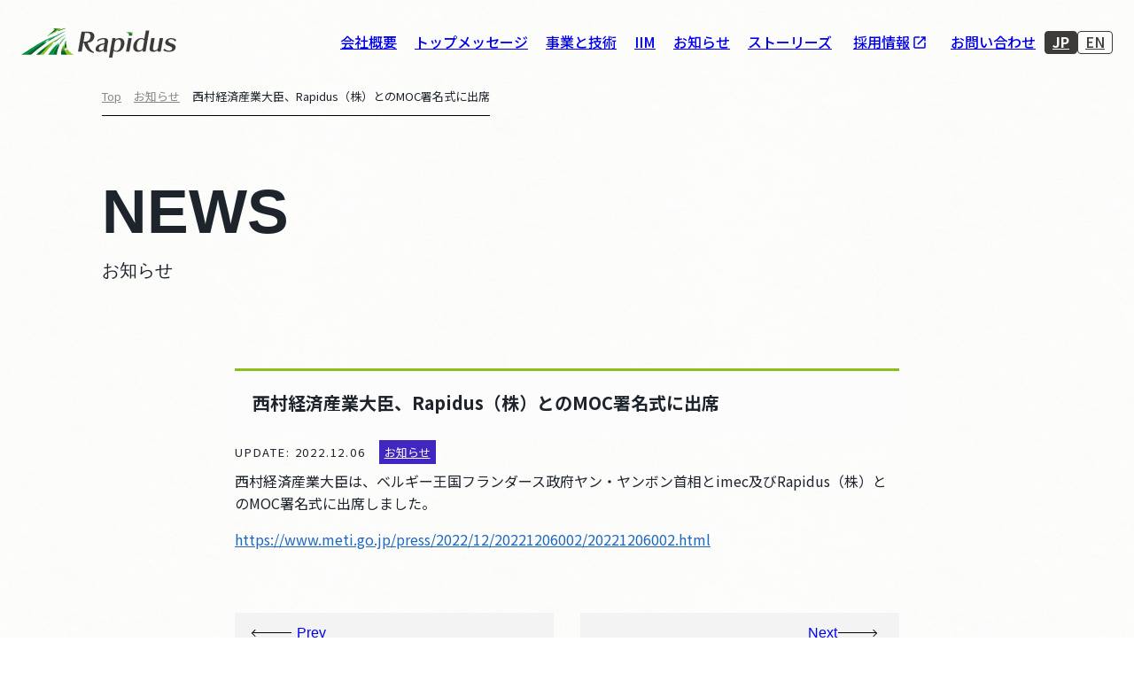

--- FILE ---
content_type: text/html; charset=UTF-8
request_url: https://www.rapidus.inc/news_topics/news-info/moc/
body_size: 9924
content:
<!doctype html>
<html lang="ja">
<head>
  <!-- Google tag (gtag.js) -->
  <script async src="https://www.googletagmanager.com/gtag/js?id=G-NLQQRBHYQY"></script>
  <script>
    window.dataLayer = window.dataLayer || [];
    function gtag() { dataLayer.push(arguments); }
    gtag('js', new Date());
    gtag('config', 'G-NLQQRBHYQY');
  </script>

  <meta charset="UTF-8">
  <meta name="viewport" content="width=device-width, initial-scale=1">
  <base href="/" />
  <!-- favicon -->
  <link rel="shortcut icon" href="https://www.rapidus.inc/wp/wp-content/themes/rapidus2/common/img/common/favicons/favicon.ico">
  <link rel="icon" type="image/png" sizes="512x512" href="https://www.rapidus.inc/wp/wp-content/themes/rapidus2/common/img/common/favicons/icon-512x512.png">

  <link href="https://fonts.googleapis.com/css2?family=Noto+Sans+JP:wght@100..900&family=Playfair+Display:wght@400..900&family=Roboto:wght@100..900&display=swap" rel="stylesheet" />
  <link rel="stylesheet" href="https://www.rapidus.inc/wp/wp-content/themes/rapidus2/assets/css/contents.D2uKj-JH.css" />
  <script type="module" src="https://www.rapidus.inc/wp/wp-content/themes/rapidus2/assets/js/contents.D3vVPQcR.js"></script>

            <link rel="stylesheet" type="text/css" href="https://www.rapidus.inc/wp/wp-content/themes/rapidus2/common/css/style.css?v_=1.1">
      <link rel="stylesheet" type="text/css" href="https://www.rapidus.inc/wp/wp-content/themes/rapidus2/common/css/page.css?v_=1.0">
      <link rel="stylesheet" type="text/css" href="https://www.rapidus.inc/wp/wp-content/themes/rapidus2/common/css/adj.css">
    	
  <meta name="twitter:title" content="西村経済産業大臣、Rapidus（株）とのMOC署名式に出席 - Rapidus株式会社" />
  <meta name="twitter:description" content="Rapidus株式会社は、半導体を通して人々を幸せに、豊かにし、人生を充実したものにすることを目指し、イノベーションの創出、人材育成、真にグリーン化に取り組む半導体製造企業です。" />
  <meta name="twitter:url" content="https://www.rapidus.inc" />
  <meta name="twitter:image" content="https://www.rapidus.inc/wp/wp-content/uploads/2024/12/og.png" />
  
  
  <script>
    document.addEventListener('DOMContentLoaded', function() {
      var languageButtons = document.querySelectorAll('.btn_lang_en');
      languageButtons.forEach(function(button) {
        if (window.location.pathname.includes('/en/')) {
          button.classList.add('active-english');
        } else {
          button.classList.remove('active-english');
        }
      });
    });

    document.addEventListener('DOMContentLoaded', function() {
      var languageButtons = document.querySelectorAll('.btn_lang_jp');
      languageButtons.forEach(function(button) {
        if (window.location.pathname.includes('/en/')) {
          button.classList.remove('active-japanese');
        } else {
          button.classList.add('active-japanese');
        }
      });
    });
  </script>

  <script>
    document.addEventListener('DOMContentLoaded', () => {
      const currentURL = window.location.href.replace(/\/$/, "");
      const links = document.querySelectorAll('.common-header_link');

      links.forEach(link => {
        const linkHref = link.href.replace(/\/$/, "");
        if (linkHref === currentURL) {
          link.classList.add('-is-current');
          link.setAttribute('aria-current', 'true');
        }
      });
    });
  </script>

  <meta name='robots' content='index, follow, max-image-preview:large, max-snippet:-1, max-video-preview:-1' />

	<!-- This site is optimized with the Yoast SEO plugin v24.7 - https://yoast.com/wordpress/plugins/seo/ -->
	<title>西村経済産業大臣、Rapidus（株）とのMOC署名式に出席 - Rapidus株式会社</title>
	<link rel="canonical" href="https://www.rapidus.inc/news_topics/news-info/moc/" />
	<meta property="og:locale" content="ja_JP" />
	<meta property="og:type" content="article" />
	<meta property="og:title" content="西村経済産業大臣、Rapidus（株）とのMOC署名式に出席 - Rapidus株式会社" />
	<meta property="og:description" content="西村経済産業大臣は、ベルギー王国フランダース政府ヤン・ヤンボン首相とimec及びRapidus（株）とのMOC署名式に出席しました。 https://www.meti.go.jp/press/2022/12/202212 [&hellip;]" />
	<meta property="og:url" content="https://www.rapidus.inc/news_topics/news-info/moc/" />
	<meta property="og:site_name" content="Rapidus株式会社" />
	<meta property="article:modified_time" content="2024-04-04T03:19:46+00:00" />
	<meta property="og:image" content="https://www.rapidus.inc/wp/wp-content/uploads/2024/12/og.png" />
	<meta property="og:image:width" content="1200" />
	<meta property="og:image:height" content="630" />
	<meta property="og:image:type" content="image/png" />
	<meta name="twitter:card" content="summary_large_image" />
	<meta name="twitter:label1" content="推定読み取り時間" />
	<meta name="twitter:data1" content="1分" />
	<script type="application/ld+json" class="yoast-schema-graph">{"@context":"https://schema.org","@graph":[{"@type":"WebPage","@id":"https://www.rapidus.inc/news_topics/news-info/moc/","url":"https://www.rapidus.inc/news_topics/news-info/moc/","name":"西村経済産業大臣、Rapidus（株）とのMOC署名式に出席 - Rapidus株式会社","isPartOf":{"@id":"https://www.rapidus.inc/#website"},"datePublished":"2022-12-06T08:00:12+00:00","dateModified":"2024-04-04T03:19:46+00:00","breadcrumb":{"@id":"https://www.rapidus.inc/news_topics/news-info/moc/#breadcrumb"},"inLanguage":"ja","potentialAction":[{"@type":"ReadAction","target":["https://www.rapidus.inc/news_topics/news-info/moc/"]}]},{"@type":"BreadcrumbList","@id":"https://www.rapidus.inc/news_topics/news-info/moc/#breadcrumb","itemListElement":[{"@type":"ListItem","position":1,"name":"Top","item":"https://www.rapidus.inc/"},{"@type":"ListItem","position":2,"name":"NEWS","item":"https://www.rapidus.inc/en/news_topics/"},{"@type":"ListItem","position":3,"name":"お知らせ","item":"https://www.rapidus.inc/news_topics/news_cat/news-info/"},{"@type":"ListItem","position":4,"name":"西村経済産業大臣、Rapidus（株）とのMOC署名式に出席"}]},{"@type":"WebSite","@id":"https://www.rapidus.inc/#website","url":"https://www.rapidus.inc/","name":"Rapidus株式会社","description":"","publisher":{"@id":"https://www.rapidus.inc/#organization"},"potentialAction":[{"@type":"SearchAction","target":{"@type":"EntryPoint","urlTemplate":"https://www.rapidus.inc/?s={search_term_string}"},"query-input":{"@type":"PropertyValueSpecification","valueRequired":true,"valueName":"search_term_string"}}],"inLanguage":"ja"},{"@type":"Organization","@id":"https://www.rapidus.inc/#organization","name":"Rapidus株式会社","url":"https://www.rapidus.inc/","logo":{"@type":"ImageObject","inLanguage":"ja","@id":"https://www.rapidus.inc/#/schema/logo/image/","url":"http://www.rapidus.inc/wp/wp-content/uploads/2024/12/favicon.png","contentUrl":"http://www.rapidus.inc/wp/wp-content/uploads/2024/12/favicon.png","width":512,"height":512,"caption":"Rapidus株式会社"},"image":{"@id":"https://www.rapidus.inc/#/schema/logo/image/"}}]}</script>
	<!-- / Yoast SEO plugin. -->


<link rel="alternate" type="application/rss+xml" title="Rapidus株式会社 &raquo; フィード" href="https://www.rapidus.inc/feed/" />
<link rel="alternate" type="application/rss+xml" title="Rapidus株式会社 &raquo; コメントフィード" href="https://www.rapidus.inc/comments/feed/" />
<link rel="alternate" title="oEmbed (JSON)" type="application/json+oembed" href="https://www.rapidus.inc/wp-json/oembed/1.0/embed?url=https%3A%2F%2Fwww.rapidus.inc%2Fnews_topics%2Fnews-info%2Fmoc%2F" />
<link rel="alternate" title="oEmbed (XML)" type="text/xml+oembed" href="https://www.rapidus.inc/wp-json/oembed/1.0/embed?url=https%3A%2F%2Fwww.rapidus.inc%2Fnews_topics%2Fnews-info%2Fmoc%2F&#038;format=xml" />
<style id='wp-img-auto-sizes-contain-inline-css'>
img:is([sizes=auto i],[sizes^="auto," i]){contain-intrinsic-size:3000px 1500px}
/*# sourceURL=wp-img-auto-sizes-contain-inline-css */
</style>
<style id='wp-emoji-styles-inline-css'>

	img.wp-smiley, img.emoji {
		display: inline !important;
		border: none !important;
		box-shadow: none !important;
		height: 1em !important;
		width: 1em !important;
		margin: 0 0.07em !important;
		vertical-align: -0.1em !important;
		background: none !important;
		padding: 0 !important;
	}
/*# sourceURL=wp-emoji-styles-inline-css */
</style>
<style id='wp-block-library-inline-css'>
:root{--wp-block-synced-color:#7a00df;--wp-block-synced-color--rgb:122,0,223;--wp-bound-block-color:var(--wp-block-synced-color);--wp-editor-canvas-background:#ddd;--wp-admin-theme-color:#007cba;--wp-admin-theme-color--rgb:0,124,186;--wp-admin-theme-color-darker-10:#006ba1;--wp-admin-theme-color-darker-10--rgb:0,107,160.5;--wp-admin-theme-color-darker-20:#005a87;--wp-admin-theme-color-darker-20--rgb:0,90,135;--wp-admin-border-width-focus:2px}@media (min-resolution:192dpi){:root{--wp-admin-border-width-focus:1.5px}}.wp-element-button{cursor:pointer}:root .has-very-light-gray-background-color{background-color:#eee}:root .has-very-dark-gray-background-color{background-color:#313131}:root .has-very-light-gray-color{color:#eee}:root .has-very-dark-gray-color{color:#313131}:root .has-vivid-green-cyan-to-vivid-cyan-blue-gradient-background{background:linear-gradient(135deg,#00d084,#0693e3)}:root .has-purple-crush-gradient-background{background:linear-gradient(135deg,#34e2e4,#4721fb 50%,#ab1dfe)}:root .has-hazy-dawn-gradient-background{background:linear-gradient(135deg,#faaca8,#dad0ec)}:root .has-subdued-olive-gradient-background{background:linear-gradient(135deg,#fafae1,#67a671)}:root .has-atomic-cream-gradient-background{background:linear-gradient(135deg,#fdd79a,#004a59)}:root .has-nightshade-gradient-background{background:linear-gradient(135deg,#330968,#31cdcf)}:root .has-midnight-gradient-background{background:linear-gradient(135deg,#020381,#2874fc)}:root{--wp--preset--font-size--normal:16px;--wp--preset--font-size--huge:42px}.has-regular-font-size{font-size:1em}.has-larger-font-size{font-size:2.625em}.has-normal-font-size{font-size:var(--wp--preset--font-size--normal)}.has-huge-font-size{font-size:var(--wp--preset--font-size--huge)}.has-text-align-center{text-align:center}.has-text-align-left{text-align:left}.has-text-align-right{text-align:right}.has-fit-text{white-space:nowrap!important}#end-resizable-editor-section{display:none}.aligncenter{clear:both}.items-justified-left{justify-content:flex-start}.items-justified-center{justify-content:center}.items-justified-right{justify-content:flex-end}.items-justified-space-between{justify-content:space-between}.screen-reader-text{border:0;clip-path:inset(50%);height:1px;margin:-1px;overflow:hidden;padding:0;position:absolute;width:1px;word-wrap:normal!important}.screen-reader-text:focus{background-color:#ddd;clip-path:none;color:#444;display:block;font-size:1em;height:auto;left:5px;line-height:normal;padding:15px 23px 14px;text-decoration:none;top:5px;width:auto;z-index:100000}html :where(.has-border-color){border-style:solid}html :where([style*=border-top-color]){border-top-style:solid}html :where([style*=border-right-color]){border-right-style:solid}html :where([style*=border-bottom-color]){border-bottom-style:solid}html :where([style*=border-left-color]){border-left-style:solid}html :where([style*=border-width]){border-style:solid}html :where([style*=border-top-width]){border-top-style:solid}html :where([style*=border-right-width]){border-right-style:solid}html :where([style*=border-bottom-width]){border-bottom-style:solid}html :where([style*=border-left-width]){border-left-style:solid}html :where(img[class*=wp-image-]){height:auto;max-width:100%}:where(figure){margin:0 0 1em}html :where(.is-position-sticky){--wp-admin--admin-bar--position-offset:var(--wp-admin--admin-bar--height,0px)}@media screen and (max-width:600px){html :where(.is-position-sticky){--wp-admin--admin-bar--position-offset:0px}}

/*# sourceURL=wp-block-library-inline-css */
</style><style id='global-styles-inline-css'>
:root{--wp--preset--aspect-ratio--square: 1;--wp--preset--aspect-ratio--4-3: 4/3;--wp--preset--aspect-ratio--3-4: 3/4;--wp--preset--aspect-ratio--3-2: 3/2;--wp--preset--aspect-ratio--2-3: 2/3;--wp--preset--aspect-ratio--16-9: 16/9;--wp--preset--aspect-ratio--9-16: 9/16;--wp--preset--color--black: #000000;--wp--preset--color--cyan-bluish-gray: #abb8c3;--wp--preset--color--white: #ffffff;--wp--preset--color--pale-pink: #f78da7;--wp--preset--color--vivid-red: #cf2e2e;--wp--preset--color--luminous-vivid-orange: #ff6900;--wp--preset--color--luminous-vivid-amber: #fcb900;--wp--preset--color--light-green-cyan: #7bdcb5;--wp--preset--color--vivid-green-cyan: #00d084;--wp--preset--color--pale-cyan-blue: #8ed1fc;--wp--preset--color--vivid-cyan-blue: #0693e3;--wp--preset--color--vivid-purple: #9b51e0;--wp--preset--gradient--vivid-cyan-blue-to-vivid-purple: linear-gradient(135deg,rgb(6,147,227) 0%,rgb(155,81,224) 100%);--wp--preset--gradient--light-green-cyan-to-vivid-green-cyan: linear-gradient(135deg,rgb(122,220,180) 0%,rgb(0,208,130) 100%);--wp--preset--gradient--luminous-vivid-amber-to-luminous-vivid-orange: linear-gradient(135deg,rgb(252,185,0) 0%,rgb(255,105,0) 100%);--wp--preset--gradient--luminous-vivid-orange-to-vivid-red: linear-gradient(135deg,rgb(255,105,0) 0%,rgb(207,46,46) 100%);--wp--preset--gradient--very-light-gray-to-cyan-bluish-gray: linear-gradient(135deg,rgb(238,238,238) 0%,rgb(169,184,195) 100%);--wp--preset--gradient--cool-to-warm-spectrum: linear-gradient(135deg,rgb(74,234,220) 0%,rgb(151,120,209) 20%,rgb(207,42,186) 40%,rgb(238,44,130) 60%,rgb(251,105,98) 80%,rgb(254,248,76) 100%);--wp--preset--gradient--blush-light-purple: linear-gradient(135deg,rgb(255,206,236) 0%,rgb(152,150,240) 100%);--wp--preset--gradient--blush-bordeaux: linear-gradient(135deg,rgb(254,205,165) 0%,rgb(254,45,45) 50%,rgb(107,0,62) 100%);--wp--preset--gradient--luminous-dusk: linear-gradient(135deg,rgb(255,203,112) 0%,rgb(199,81,192) 50%,rgb(65,88,208) 100%);--wp--preset--gradient--pale-ocean: linear-gradient(135deg,rgb(255,245,203) 0%,rgb(182,227,212) 50%,rgb(51,167,181) 100%);--wp--preset--gradient--electric-grass: linear-gradient(135deg,rgb(202,248,128) 0%,rgb(113,206,126) 100%);--wp--preset--gradient--midnight: linear-gradient(135deg,rgb(2,3,129) 0%,rgb(40,116,252) 100%);--wp--preset--font-size--small: 13px;--wp--preset--font-size--medium: 20px;--wp--preset--font-size--large: 36px;--wp--preset--font-size--x-large: 42px;--wp--preset--spacing--20: 0.44rem;--wp--preset--spacing--30: 0.67rem;--wp--preset--spacing--40: 1rem;--wp--preset--spacing--50: 1.5rem;--wp--preset--spacing--60: 2.25rem;--wp--preset--spacing--70: 3.38rem;--wp--preset--spacing--80: 5.06rem;--wp--preset--shadow--natural: 6px 6px 9px rgba(0, 0, 0, 0.2);--wp--preset--shadow--deep: 12px 12px 50px rgba(0, 0, 0, 0.4);--wp--preset--shadow--sharp: 6px 6px 0px rgba(0, 0, 0, 0.2);--wp--preset--shadow--outlined: 6px 6px 0px -3px rgb(255, 255, 255), 6px 6px rgb(0, 0, 0);--wp--preset--shadow--crisp: 6px 6px 0px rgb(0, 0, 0);}:where(.is-layout-flex){gap: 0.5em;}:where(.is-layout-grid){gap: 0.5em;}body .is-layout-flex{display: flex;}.is-layout-flex{flex-wrap: wrap;align-items: center;}.is-layout-flex > :is(*, div){margin: 0;}body .is-layout-grid{display: grid;}.is-layout-grid > :is(*, div){margin: 0;}:where(.wp-block-columns.is-layout-flex){gap: 2em;}:where(.wp-block-columns.is-layout-grid){gap: 2em;}:where(.wp-block-post-template.is-layout-flex){gap: 1.25em;}:where(.wp-block-post-template.is-layout-grid){gap: 1.25em;}.has-black-color{color: var(--wp--preset--color--black) !important;}.has-cyan-bluish-gray-color{color: var(--wp--preset--color--cyan-bluish-gray) !important;}.has-white-color{color: var(--wp--preset--color--white) !important;}.has-pale-pink-color{color: var(--wp--preset--color--pale-pink) !important;}.has-vivid-red-color{color: var(--wp--preset--color--vivid-red) !important;}.has-luminous-vivid-orange-color{color: var(--wp--preset--color--luminous-vivid-orange) !important;}.has-luminous-vivid-amber-color{color: var(--wp--preset--color--luminous-vivid-amber) !important;}.has-light-green-cyan-color{color: var(--wp--preset--color--light-green-cyan) !important;}.has-vivid-green-cyan-color{color: var(--wp--preset--color--vivid-green-cyan) !important;}.has-pale-cyan-blue-color{color: var(--wp--preset--color--pale-cyan-blue) !important;}.has-vivid-cyan-blue-color{color: var(--wp--preset--color--vivid-cyan-blue) !important;}.has-vivid-purple-color{color: var(--wp--preset--color--vivid-purple) !important;}.has-black-background-color{background-color: var(--wp--preset--color--black) !important;}.has-cyan-bluish-gray-background-color{background-color: var(--wp--preset--color--cyan-bluish-gray) !important;}.has-white-background-color{background-color: var(--wp--preset--color--white) !important;}.has-pale-pink-background-color{background-color: var(--wp--preset--color--pale-pink) !important;}.has-vivid-red-background-color{background-color: var(--wp--preset--color--vivid-red) !important;}.has-luminous-vivid-orange-background-color{background-color: var(--wp--preset--color--luminous-vivid-orange) !important;}.has-luminous-vivid-amber-background-color{background-color: var(--wp--preset--color--luminous-vivid-amber) !important;}.has-light-green-cyan-background-color{background-color: var(--wp--preset--color--light-green-cyan) !important;}.has-vivid-green-cyan-background-color{background-color: var(--wp--preset--color--vivid-green-cyan) !important;}.has-pale-cyan-blue-background-color{background-color: var(--wp--preset--color--pale-cyan-blue) !important;}.has-vivid-cyan-blue-background-color{background-color: var(--wp--preset--color--vivid-cyan-blue) !important;}.has-vivid-purple-background-color{background-color: var(--wp--preset--color--vivid-purple) !important;}.has-black-border-color{border-color: var(--wp--preset--color--black) !important;}.has-cyan-bluish-gray-border-color{border-color: var(--wp--preset--color--cyan-bluish-gray) !important;}.has-white-border-color{border-color: var(--wp--preset--color--white) !important;}.has-pale-pink-border-color{border-color: var(--wp--preset--color--pale-pink) !important;}.has-vivid-red-border-color{border-color: var(--wp--preset--color--vivid-red) !important;}.has-luminous-vivid-orange-border-color{border-color: var(--wp--preset--color--luminous-vivid-orange) !important;}.has-luminous-vivid-amber-border-color{border-color: var(--wp--preset--color--luminous-vivid-amber) !important;}.has-light-green-cyan-border-color{border-color: var(--wp--preset--color--light-green-cyan) !important;}.has-vivid-green-cyan-border-color{border-color: var(--wp--preset--color--vivid-green-cyan) !important;}.has-pale-cyan-blue-border-color{border-color: var(--wp--preset--color--pale-cyan-blue) !important;}.has-vivid-cyan-blue-border-color{border-color: var(--wp--preset--color--vivid-cyan-blue) !important;}.has-vivid-purple-border-color{border-color: var(--wp--preset--color--vivid-purple) !important;}.has-vivid-cyan-blue-to-vivid-purple-gradient-background{background: var(--wp--preset--gradient--vivid-cyan-blue-to-vivid-purple) !important;}.has-light-green-cyan-to-vivid-green-cyan-gradient-background{background: var(--wp--preset--gradient--light-green-cyan-to-vivid-green-cyan) !important;}.has-luminous-vivid-amber-to-luminous-vivid-orange-gradient-background{background: var(--wp--preset--gradient--luminous-vivid-amber-to-luminous-vivid-orange) !important;}.has-luminous-vivid-orange-to-vivid-red-gradient-background{background: var(--wp--preset--gradient--luminous-vivid-orange-to-vivid-red) !important;}.has-very-light-gray-to-cyan-bluish-gray-gradient-background{background: var(--wp--preset--gradient--very-light-gray-to-cyan-bluish-gray) !important;}.has-cool-to-warm-spectrum-gradient-background{background: var(--wp--preset--gradient--cool-to-warm-spectrum) !important;}.has-blush-light-purple-gradient-background{background: var(--wp--preset--gradient--blush-light-purple) !important;}.has-blush-bordeaux-gradient-background{background: var(--wp--preset--gradient--blush-bordeaux) !important;}.has-luminous-dusk-gradient-background{background: var(--wp--preset--gradient--luminous-dusk) !important;}.has-pale-ocean-gradient-background{background: var(--wp--preset--gradient--pale-ocean) !important;}.has-electric-grass-gradient-background{background: var(--wp--preset--gradient--electric-grass) !important;}.has-midnight-gradient-background{background: var(--wp--preset--gradient--midnight) !important;}.has-small-font-size{font-size: var(--wp--preset--font-size--small) !important;}.has-medium-font-size{font-size: var(--wp--preset--font-size--medium) !important;}.has-large-font-size{font-size: var(--wp--preset--font-size--large) !important;}.has-x-large-font-size{font-size: var(--wp--preset--font-size--x-large) !important;}
/*# sourceURL=global-styles-inline-css */
</style>

<style id='classic-theme-styles-inline-css'>
/*! This file is auto-generated */
.wp-block-button__link{color:#fff;background-color:#32373c;border-radius:9999px;box-shadow:none;text-decoration:none;padding:calc(.667em + 2px) calc(1.333em + 2px);font-size:1.125em}.wp-block-file__button{background:#32373c;color:#fff;text-decoration:none}
/*# sourceURL=/wp-includes/css/classic-themes.min.css */
</style>
<link rel='stylesheet' id='bogo-css' href='https://www.rapidus.inc/wp/wp-content/plugins/bogo/includes/css/style.css?ver=3.7' media='all' />
<link rel='stylesheet' id='wpbase-style-css' href='https://www.rapidus.inc/wp/wp-content/themes/rapidus2/style.css?ver=1.0.1' media='all' />
<link rel='stylesheet' id='wp-block-paragraph-css' href='https://www.rapidus.inc/wp/wp-includes/blocks/paragraph/style.min.css?ver=6.9' media='all' />
<link rel="https://api.w.org/" href="https://www.rapidus.inc/wp-json/" /><link rel="alternate" title="JSON" type="application/json" href="https://www.rapidus.inc/wp-json/wp/v2/news_topics/453" /><link rel="EditURI" type="application/rsd+xml" title="RSD" href="https://www.rapidus.inc/wp/xmlrpc.php?rsd" />
<meta name="generator" content="WordPress 6.9" />
<link rel='shortlink' href='https://www.rapidus.inc/?p=453' />
<link rel="icon" href="https://www.rapidus.inc/wp/wp-content/uploads/2022/11/cropped-icon-512x512-1-32x32.png" sizes="32x32" />
<link rel="icon" href="https://www.rapidus.inc/wp/wp-content/uploads/2022/11/cropped-icon-512x512-1-192x192.png" sizes="192x192" />
<link rel="apple-touch-icon" href="https://www.rapidus.inc/wp/wp-content/uploads/2022/11/cropped-icon-512x512-1-180x180.png" />
<meta name="msapplication-TileImage" content="https://www.rapidus.inc/wp/wp-content/uploads/2022/11/cropped-icon-512x512-1-270x270.png" />

</head>


<body class="wp-singular news_topics-template-default single single-news_topics postid-453 wp-theme-rapidus2 ja">
<div class="common-layout">
<div class="common-layout_header">
	<header class="common-header js-header">
		<div class="common-header_inner">
			<a href="https://www.rapidus.inc" class="common-header_title">
			<img
                src="https://www.rapidus.inc/wp/wp-content/themes/rapidus2/assets/image/icon_logo_Z2vg7Er.svg"
                alt="Rapidus"
                width="120"
                height="24"
                loading="lazy"
                decoding="async"
              />
			</a>
			<div class="common-header_contents">
				<div class="common-header_navi">
					<ul class="common-header_list">
						
						<li> <a href="https://www.rapidus.inc/about/" class="common-header_link"> <span class="label">会社概要</span> </a> </li>
						
												<li> <a href="https://www.rapidus.inc/message/" class="common-header_link"> <span class="label">トップメッセージ</span> </a> </li>
						<li> <a href="https://www.rapidus.inc/business/" class="common-header_link"> <span class="label">事業と技術</span> </a> </li>
						<li> <a href="https://www.rapidus.inc/iim/" class="common-header_link"> <span class="label"> IIM </span> </a> </li>
						<li> <a href="https://www.rapidus.inc/news_topics/" class="common-header_link"> <span class="label">お知らせ</span> </a> </li>
						
						<li>
                    <a href="https://www.rapidus.inc/stories/" class="common-header_link"> <span class="label"> ストーリーズ </span> </a>
                  </li>
												<li> <a href="https://rapidus.link/recruit/" class="common-header_link" target="_blank"> <span class="label">採用情報</span> <span class="icon">
							<svg viewBox="0 0 24 24">
								<use href="https://www.rapidus.inc/wp/wp-content/themes/rapidus2/assets/svg/icons.svg#icon_external"></use>
							</svg>
							</span> </a> </li>
						<li> <a href="https://www.rapidus.inc/contact/" class="common-header_link"> <span class="label">お問い合わせ</span> </a> </li>
					</ul>
					<div class="common-header_lang">
						<div class="common-switcher js-lang-switcher">
							<a href="https://www.rapidus.inc/news_topics/news-info/moc/" class="-selected"> <span class="label">JP</span> </a> <a href="/en/news_topics/news-info/moc"> <span class="label">EN</span> </a>
						</div>
					</div>
					<button
                  type="button"
                  class="common-header_hamburger"
                  id="js-global-navigation-open"
                  aria-label="ナビゲーションを開く"
                > <span></span> <span></span> <span></span> </button>
				</div>
			</div>
		</div>
	</header>
	<div class="common-navigation" id="js-global-navigation" aria-hidden="true">
		<div class="common-navigation_overlay" data-role="bg">
		</div>
		<div class="common-navigation_container">
			<div class="common-navigation_bg">
				<div class="common-navigation-header">
					<a href="https://www.rapidus.inc" class="common-navigation_title">
					<img
                    src="https://www.rapidus.inc/wp/wp-content/themes/rapidus2/assets/image/icon_logo_Z2vg7Er.svg"
                    alt="Rapidus"
                    width="120"
                    height="24"
                    loading="lazy"
                    decoding="async"
                  />
					</a>
					<button
                  class="common-navigation_close"
                  type="button"
                  aria-label="ナビゲーションを閉じる"
                  aria-expanded="false"
                  data-role="close"
                > <span></span> <span></span> </button>
				</div>
				<div class="common-navigation_info" data-role="navi">
					<ul class="common-navigation_list">
						<li> <a href="https://www.rapidus.inc/about/" class="common-navigation_link"> <span class="label"> 会社概要 </span> <span class="icon">
							<svg viewBox="0 0 24 24">
								<use href="https://www.rapidus.inc/wp/wp-content/themes/rapidus2/assets/svg/icons.svg#icon_arrow"></use>
							</svg>
							</span> </a> </li>
												<li> <a href="https://www.rapidus.inc/message/" class="common-navigation_link"> <span class="label"> トップメッセージ </span> <span class="icon">
							<svg viewBox="0 0 24 24">
								<use href="https://www.rapidus.inc/wp/wp-content/themes/rapidus2/assets/svg/icons.svg#icon_arrow"></use>
							</svg>
							</span> </a> </li>
						<li> <a href="https://www.rapidus.inc/business/" class="common-navigation_link"> <span class="label"> Rapidusの事業と技術 </span> <span class="icon">
							<svg viewBox="0 0 24 24">
								<use href="https://www.rapidus.inc/wp/wp-content/themes/rapidus2/assets/svg/icons.svg#icon_arrow"></use>
							</svg>
							</span> </a> </li>
						<li> <a href="https://www.rapidus.inc/iim/" class="common-navigation_link"> <span class="label"> IIM </span> <span class="icon">
							<svg viewBox="0 0 24 24">
								<use href="https://www.rapidus.inc/wp/wp-content/themes/rapidus2/assets/svg/icons.svg#icon_arrow"></use>
							</svg>
							</span> </a> </li>
						<li> <a href="https://www.rapidus.inc/news_topics/" class="common-navigation_link"> <span class="label"> お知らせ </span> <span class="icon">
							<svg viewBox="0 0 24 24">
								<use href="https://www.rapidus.inc/wp/wp-content/themes/rapidus2/assets/svg/icons.svg#icon_arrow"></use>
							</svg>
							</span> </a> </li>
						<li>
                    <a href="https://www.rapidus.inc/stories/" class="common-navigation_link">
                      <span class="label"> ストーリーズ </span>
                      <span class="icon">
                        <svg viewBox="0 0 24 24"><use href="https://www.rapidus.inc/wp/wp-content/themes/rapidus2/assets/svg/icons.svg#icon_arrow"></use></svg>
                      </span>
                    </a>
                  </li>
												<li> <a href="https://rapidus.link/recruit/" target="_blank" class="common-navigation_link"> <span class="label"> 採用情報 <span class="external">
							<svg viewBox="0 0 24 24">
								<use href="https://www.rapidus.inc/wp/wp-content/themes/rapidus2/assets/svg/icons.svg#icon_external"></use>
							</svg>
							</span> </span> <span class="icon">
							<svg viewBox="0 0 24 24">
								<use href="https://www.rapidus.inc/wp/wp-content/themes/rapidus2/assets/svg/icons.svg#icon_arrow"></use>
							</svg>
							</span> </a> </li>
						<li> <a href="https://www.rapidus.inc/contact/" class="common-navigation_link"> <span class="label"> お問い合わせ </span> <span class="icon">
							<svg viewBox="0 0 24 24">
								<use href="https://www.rapidus.inc/wp/wp-content/themes/rapidus2/assets/svg/icons.svg#icon_arrow"></use>
							</svg>
							</span> </a> </li>
					</ul>
					<ul class="common-navigation_others">
						<li> <a class="common-arrowLink" href="/about-the-site/"> <span class="arrow"
                        >
							<svg viewBox="0 0 24 24">
								<use href="https://www.rapidus.inc/wp/wp-content/themes/rapidus2/assets/svg/icons.svg#icon_arrow_small"></use>
							</svg
                      >
							</span> <span class="common-arrowLink_inner"> <span class="label"> このサイトについて </span> </span> </a> </li>
						<li> <a class="common-arrowLink" href="/privacy/"> <span class="arrow"
                        >
							<svg viewBox="0 0 24 24">
								<use href="https://www.rapidus.inc/wp/wp-content/themes/rapidus2/assets/svg/icons.svg#icon_arrow_small"></use>
							</svg
                      >
							</span> <span class="common-arrowLink_inner"> <span class="label"> 個人情報保護方針 </span> </span> </a> </li>
						<li>
                    <a class="common-arrowLink" href="/human-rights/">
                      <span class="arrow"
                        ><svg viewBox="0 0 24 24"><use href="https://www.rapidus.inc/wp/wp-content/themes/rapidus2/assets/svg/icons.svg#icon_arrow_small"></use></svg
                      ></span>
                      <span class="common-arrowLink_inner"> <span class="label"> 人権方針 </span> </span>
                    </a>
                  </li>
                  <li>
                    <a class="common-arrowLink" href="/anti-corruption/">
                      <span class="arrow"
                        ><svg viewBox="0 0 24 24"><use href="https://www.rapidus.inc/wp/wp-content/themes/rapidus2/assets/svg/icons.svg#icon_arrow_small"></use></svg
                      ></span>
                      <span class="common-arrowLink_inner"> <span class="label"> 腐敗防止方針 </span> </span>
                    </a>
                  </li>
					</ul>
					<div class="common-navigation_lang">
						<div class="common-switcher js-lang-switcher">
							<a href="https://www.rapidus.inc/news_topics/news-info/moc/" class="-selected"> <span class="label">JP</span> </a> <a href="/en/news_topics/news-info/moc"> <span class="label">EN</span> </a>
							
						</div>
					</div>
				</div>
			</div>
		</div>
		<button
            class="common-navigation_trap"
            type="button"
            data-role="trap"
            aria-label="global navigation trap"
          ></button>
	</div>
</div>
<div class="container">
	    <p id="breadcrumbs">
        <span><a href="https://www.rapidus.inc">Top</a></span>
        
                     <span><a href="https://www.rapidus.inc/news_topics/news_cat/news-info/">お知らせ</a></span>            <span class="breadcrumb_last" aria-current="page">西村経済産業大臣、Rapidus（株）とのMOC署名式に出席</span>

            </p>



	<h2 class="entry-title">NEWS <span>
				お知らせ
				</span> </h2>
	<main class="single-news-col">
		<section class="postinner">
			<h1 class="singletitle">
				西村経済産業大臣、Rapidus（株）とのMOC署名式に出席			</h1>
						<div class="postdate">
				
				
				UPDATE: 2022.12.06										<span class="headcat">
					<a href="https://www.rapidus.inc/news_topics/news_cat/news-info/" rel="tag">お知らせ</a>					</span>
								</div>
									
<p>西村経済産業大臣は、ベルギー王国フランダース政府ヤン・ヤンボン首相とimec及びRapidus（株）とのMOC署名式に出席しました。</p>



<p><a href="https://www.meti.go.jp/press/2022/12/20221206002/20221206002.html" target="_blank" rel="noreferrer noopener">https://www.meti.go.jp/press/2022/12/20221206002/20221206002.html</a></p>
					</section>
				
		<section class="nextprev">
			<div class="prev-btn">
				<a href="https://www.rapidus.inc/news_topics/news-info/press1/" rel="prev"><div><span></span>Prev</div></a>			</div>
			<div class="next-btn">
				<a href="https://www.rapidus.inc/news_topics/information/minister-nishimura-attends-the-signing-ceremony-of-the-moc-between-imec-and-rapidus/" rel="next"><div>Next<span></span></div></a>			</div>
		</section>
	</main>
	</div>

	
<div class="common-layout_footer">
        <button class="common-goTop js-goTop" type="button">
          <span class="common-goTop_inner">
            <span class="icon">
              <svg viewBox="0 0 24 24"><use href="https://www.rapidus.inc/wp/wp-content/themes/rapidus2/assets/svg/icons.svg#icon_go_top"></use></svg>
            </span>
            <span class="text">PAGE<br />TOP</span>
          </span>
        </button>
		<footer class="common-footer">
          <div class="common-footer_inner">
            <div class="common-footer_contents">
              <div class="common-footer_left">
                <div class="common-footer_logo">
                  <img
                    src="https://www.rapidus.inc/wp/wp-content/themes/rapidus2/assets/image/icon_logo_white_Piy4o.svg"
                    alt="Rapidus"
                    width="176"
                    height="34"
                    loading="lazy"
                    decoding="async"
                  />
                </div>
                <p class="common-footer_info">〒102-0083<br />東京都千代田区麹町4丁目1番地　麹町ダイヤモンドビル</p>
                <div class="common-footer_others">
                  <a class="common-arrowLink -white" href="/about-the-site/">
                    <span class="arrow"
                      ><svg viewBox="0 0 24 24"><use href="https://www.rapidus.inc/wp/wp-content/themes/rapidus2/assets/svg/icons.svg#icon_arrow_small"></use></svg
                    ></span>
                    <span class="common-arrowLink_inner"> <span class="label"> このサイトについて </span> </span>
                  </a>
                  <a class="common-arrowLink -white" href="/privacy/">
                    <span class="arrow"
                      ><svg viewBox="0 0 24 24"><use href="https://www.rapidus.inc/wp/wp-content/themes/rapidus2/assets/svg/icons.svg#icon_arrow_small"></use></svg
                    ></span>
                    <span class="common-arrowLink_inner"> <span class="label"> 個人情報保護方針 </span> </span>
                  </a>
						 <a class="common-arrowLink -white" href="/human-rights/">
                    <span class="arrow"
                      ><svg viewBox="0 0 24 24"><use href="https://www.rapidus.inc/wp/wp-content/themes/rapidus2/assets/svg/icons.svg#icon_arrow_small"></use></svg
                    ></span>
                    <span class="common-arrowLink_inner"> <span class="label"> 人権方針 </span> </span>
                  </a>
                  <a class="common-arrowLink -white" href="/anti-corruption/">
                    <span class="arrow"
                      ><svg viewBox="0 0 24 24"><use href="https://www.rapidus.inc/wp/wp-content/themes/rapidus2/assets/svg/icons.svg#icon_arrow_small"></use></svg
                    ></span>
                    <span class="common-arrowLink_inner"> <span class="label"> 腐敗防止方針 </span> </span>
                  </a>
                </div>
              </div>
              <div class="common-footer_right">
                <ul class="common-footer_list">
                  <li>
                    <a href="https://www.rapidus.inc/about/" class="common-footer_link"> <span class="label">会社概要</span> </a>
                  </li>
						 <li>
                    <a href="https://www.rapidus.inc/message/" class="common-footer_link"> <span class="label"> トップメッセージ </span> </a>
                  </li>
						 <li>
                    <a href="https://www.rapidus.inc/business/" class="common-footer_link"> <span class="label">Rapidusの事業と技術</span> </a>
                  </li>
                  <li>
                    <a href="https://www.rapidus.inc/iim/" class="common-footer_link"> <span class="label"> IIM </span> </a>
                  </li>     
                  <li>
                    <a href="https://www.rapidus.inc/news_topics/" class="common-footer_link">
                      <span class="label">お知らせ</span>
                    </a>
                  </li>
						<li>
                    <a href="https://www.rapidus.inc/stories/" class="common-footer_link"> <span class="label">ストーリーズ</span> </a>
                  </li>
                  <li>
                    <a href="https://rapidus.link/recruit/" target="_blank" class="common-footer_link">
                      <span class="label">採用情報</span>
                      <span class="external">
                        <svg viewBox="0 0 24 24"><use href="https://www.rapidus.inc/wp/wp-content/themes/rapidus2/assets/svg/icons.svg#icon_external"></use></svg>
                      </span>
                    </a>
                  </li>
                  <li>
                    <a href="https://www.rapidus.inc/contact/" class="common-footer_link"> <span class="label">お問い合わせ</span> </a>
                  </li>
                </ul>
              </div>
            </div>
          </div>
        </footer>
	</div>











		
	
	
	
	
      

</div>
<script type="speculationrules">
{"prefetch":[{"source":"document","where":{"and":[{"href_matches":"/*"},{"not":{"href_matches":["/wp/wp-*.php","/wp/wp-admin/*","/wp/wp-content/uploads/*","/wp/wp-content/*","/wp/wp-content/plugins/*","/wp/wp-content/themes/rapidus2/*","/*\\?(.+)"]}},{"not":{"selector_matches":"a[rel~=\"nofollow\"]"}},{"not":{"selector_matches":".no-prefetch, .no-prefetch a"}}]},"eagerness":"conservative"}]}
</script>
<script id="wp-emoji-settings" type="application/json">
{"baseUrl":"https://s.w.org/images/core/emoji/17.0.2/72x72/","ext":".png","svgUrl":"https://s.w.org/images/core/emoji/17.0.2/svg/","svgExt":".svg","source":{"concatemoji":"https://www.rapidus.inc/wp/wp-includes/js/wp-emoji-release.min.js?ver=6.9"}}
</script>
<script type="module">
/*! This file is auto-generated */
const a=JSON.parse(document.getElementById("wp-emoji-settings").textContent),o=(window._wpemojiSettings=a,"wpEmojiSettingsSupports"),s=["flag","emoji"];function i(e){try{var t={supportTests:e,timestamp:(new Date).valueOf()};sessionStorage.setItem(o,JSON.stringify(t))}catch(e){}}function c(e,t,n){e.clearRect(0,0,e.canvas.width,e.canvas.height),e.fillText(t,0,0);t=new Uint32Array(e.getImageData(0,0,e.canvas.width,e.canvas.height).data);e.clearRect(0,0,e.canvas.width,e.canvas.height),e.fillText(n,0,0);const a=new Uint32Array(e.getImageData(0,0,e.canvas.width,e.canvas.height).data);return t.every((e,t)=>e===a[t])}function p(e,t){e.clearRect(0,0,e.canvas.width,e.canvas.height),e.fillText(t,0,0);var n=e.getImageData(16,16,1,1);for(let e=0;e<n.data.length;e++)if(0!==n.data[e])return!1;return!0}function u(e,t,n,a){switch(t){case"flag":return n(e,"\ud83c\udff3\ufe0f\u200d\u26a7\ufe0f","\ud83c\udff3\ufe0f\u200b\u26a7\ufe0f")?!1:!n(e,"\ud83c\udde8\ud83c\uddf6","\ud83c\udde8\u200b\ud83c\uddf6")&&!n(e,"\ud83c\udff4\udb40\udc67\udb40\udc62\udb40\udc65\udb40\udc6e\udb40\udc67\udb40\udc7f","\ud83c\udff4\u200b\udb40\udc67\u200b\udb40\udc62\u200b\udb40\udc65\u200b\udb40\udc6e\u200b\udb40\udc67\u200b\udb40\udc7f");case"emoji":return!a(e,"\ud83e\u1fac8")}return!1}function f(e,t,n,a){let r;const o=(r="undefined"!=typeof WorkerGlobalScope&&self instanceof WorkerGlobalScope?new OffscreenCanvas(300,150):document.createElement("canvas")).getContext("2d",{willReadFrequently:!0}),s=(o.textBaseline="top",o.font="600 32px Arial",{});return e.forEach(e=>{s[e]=t(o,e,n,a)}),s}function r(e){var t=document.createElement("script");t.src=e,t.defer=!0,document.head.appendChild(t)}a.supports={everything:!0,everythingExceptFlag:!0},new Promise(t=>{let n=function(){try{var e=JSON.parse(sessionStorage.getItem(o));if("object"==typeof e&&"number"==typeof e.timestamp&&(new Date).valueOf()<e.timestamp+604800&&"object"==typeof e.supportTests)return e.supportTests}catch(e){}return null}();if(!n){if("undefined"!=typeof Worker&&"undefined"!=typeof OffscreenCanvas&&"undefined"!=typeof URL&&URL.createObjectURL&&"undefined"!=typeof Blob)try{var e="postMessage("+f.toString()+"("+[JSON.stringify(s),u.toString(),c.toString(),p.toString()].join(",")+"));",a=new Blob([e],{type:"text/javascript"});const r=new Worker(URL.createObjectURL(a),{name:"wpTestEmojiSupports"});return void(r.onmessage=e=>{i(n=e.data),r.terminate(),t(n)})}catch(e){}i(n=f(s,u,c,p))}t(n)}).then(e=>{for(const n in e)a.supports[n]=e[n],a.supports.everything=a.supports.everything&&a.supports[n],"flag"!==n&&(a.supports.everythingExceptFlag=a.supports.everythingExceptFlag&&a.supports[n]);var t;a.supports.everythingExceptFlag=a.supports.everythingExceptFlag&&!a.supports.flag,a.supports.everything||((t=a.source||{}).concatemoji?r(t.concatemoji):t.wpemoji&&t.twemoji&&(r(t.twemoji),r(t.wpemoji)))});
//# sourceURL=https://www.rapidus.inc/wp/wp-includes/js/wp-emoji-loader.min.js
</script>

</body>
</html>

--- FILE ---
content_type: text/css
request_url: https://www.rapidus.inc/wp/wp-content/themes/rapidus2/assets/css/contents.D2uKj-JH.css
body_size: 23827
content:
@charset "UTF-8";*,*:before,*:after{box-sizing:border-box;padding:0;margin:0}:where([hidden]:not([hidden=until-found])){display:none!important}:where(html){tab-size:2;color-scheme:dark light;text-size-adjust:none}:where(body){font-family:system-ui,sans-serif;line-height:1.5;-webkit-font-smoothing:antialiased}:where(button){all:unset}:where(input,button,textarea,select){font:inherit;color:inherit}:where(textarea){resize:vertical;resize:block}:where(button,label,select,summary,[role=button],[role=option]){cursor:pointer}:where(:disabled){cursor:not-allowed}:where(label:has(>input:disabled),label:has(+input:disabled)){cursor:not-allowed}:where(a){color:inherit;text-decoration:none;text-underline-offset:.2ex}:where(ul,ol){list-style:none}:where(img,svg,video,canvas,audio,iframe,embed,object){display:block}:where(img,picture,svg,video){max-inline-size:100%;block-size:auto}:where(p,h1,h2,h3,h4,h5,h6){overflow-wrap:break-word}:where(h1,h2,h3){line-height:calc(1em + .5rem);text-wrap:balance}:where(hr){block-size:0;overflow:visible;color:inherit;border:none;border-block-start:1px solid}:where(:focus-visible){outline:3px solid CanvasText;outline-offset:1px;box-shadow:0 0 0 5px Canvas}:where(.visually-hidden:not(:focus-within,:active)){position:absolute!important;width:1px!important;height:1px!important;overflow:hidden!important;clip-path:inset(50%)!important;white-space:nowrap!important;border:0!important}html,body{height:100%}html{color-scheme:light;scroll-behavior:smooth}body{font-family:var(--typo-font-base);line-height:var(--typo-lh-base);color:var(--color-base)}html[lang=en-US] body,html[lang=en] body{font-family:var(--typo-font-roboto)}*,*:before,*:after{box-sizing:border-box}img{max-width:100%;height:auto}img,button{vertical-align:bottom}h1,h2,h3,h4,h5,h6,p{margin-block:0 0}button{cursor:pointer}ul{padding:0;margin:0;list-style:none}sup,sub{font-size:var(--typo-size-10)}.splide__container{box-sizing:border-box;position:relative}.splide__list{backface-visibility:hidden;display:-ms-flexbox;display:flex;height:100%;margin:0!important;padding:0!important}.splide.is-initialized:not(.is-active) .splide__list{display:block}.splide__pagination{-ms-flex-align:center;align-items:center;display:-ms-flexbox;display:flex;-ms-flex-wrap:wrap;flex-wrap:wrap;-ms-flex-pack:center;justify-content:center;margin:0;pointer-events:none}.splide__pagination li{display:inline-block;line-height:1;list-style-type:none;margin:0;pointer-events:auto}.splide:not(.is-overflow) .splide__pagination{display:none}.splide__progress__bar{width:0}.splide{position:relative;visibility:hidden}.splide.is-initialized,.splide.is-rendered{visibility:visible}.splide__slide{backface-visibility:hidden;box-sizing:border-box;-ms-flex-negative:0;flex-shrink:0;list-style-type:none!important;margin:0;position:relative}.splide__slide img{vertical-align:bottom}.splide__spinner{animation:splide-loading 1s linear infinite;border:2px solid #999;border-left-color:transparent;border-radius:50%;contain:strict;display:inline-block;height:20px;inset:0;margin:auto;position:absolute;width:20px}.splide__sr{clip:rect(0 0 0 0);border:0;height:1px;margin:-1px;overflow:hidden;padding:0;position:absolute;width:1px}.splide__toggle.is-active .splide__toggle__play,.splide__toggle__pause{display:none}.splide__toggle.is-active .splide__toggle__pause{display:inline}.splide__track{overflow:hidden;position:relative;z-index:0}@keyframes splide-loading{0%{transform:rotate(0)}to{transform:rotate(1turn)}}.splide__track--draggable{-webkit-touch-callout:none;-webkit-user-select:none;-ms-user-select:none;user-select:none}.splide__track--fade>.splide__list>.splide__slide{margin:0!important;opacity:0;z-index:0}.splide__track--fade>.splide__list>.splide__slide.is-active{opacity:1;z-index:1}.splide--rtl{direction:rtl}.splide__track--ttb>.splide__list{display:block}.splide__arrow{-ms-flex-align:center;align-items:center;background:#ccc;border:0;border-radius:50%;cursor:pointer;display:-ms-flexbox;display:flex;height:2em;-ms-flex-pack:center;justify-content:center;opacity:.7;padding:0;position:absolute;top:50%;transform:translateY(-50%);width:2em;z-index:1}.splide__arrow svg{fill:#000;height:1.2em;width:1.2em}.splide__arrow:hover:not(:disabled){opacity:.9}.splide__arrow:disabled{opacity:.3}.splide__arrow:focus-visible{outline:3px solid #0bf;outline-offset:3px}.splide__arrow--prev{left:1em}.splide__arrow--prev svg{transform:scaleX(-1)}.splide__arrow--next{right:1em}.splide.is-focus-in .splide__arrow:focus{outline:3px solid #0bf;outline-offset:3px}.splide__pagination{bottom:.5em;left:0;padding:0 1em;position:absolute;right:0;z-index:1}.splide__pagination__page{background:#ccc;border:0;border-radius:50%;display:inline-block;height:8px;margin:3px;opacity:.7;padding:0;position:relative;transition:transform .2s linear;width:8px}.splide__pagination__page.is-active{background:#fff;transform:scale(1.4);z-index:1}.splide__pagination__page:hover{cursor:pointer;opacity:.9}.splide__pagination__page:focus-visible{outline:3px solid #0bf;outline-offset:3px}.splide.is-focus-in .splide__pagination__page:focus{outline:3px solid #0bf;outline-offset:3px}.splide__progress__bar{background:#ccc;height:3px}.splide__slide{-webkit-tap-highlight-color:rgba(0,0,0,0)}.splide__slide:focus{outline:0}@supports (outline-offset: -3px){.splide__slide:focus-visible{outline:3px solid #0bf;outline-offset:-3px}}@media screen and (-ms-high-contrast: none){.splide__slide:focus-visible{border:3px solid #0bf}}@supports (outline-offset: -3px){.splide.is-focus-in .splide__slide:focus{outline:3px solid #0bf;outline-offset:-3px}}@media screen and (-ms-high-contrast: none){.splide.is-focus-in .splide__slide:focus{border:3px solid #0bf}.splide.is-focus-in .splide__track>.splide__list>.splide__slide:focus{border-color:#0bf}}.splide__toggle{cursor:pointer}.splide__toggle:focus-visible{outline:3px solid #0bf;outline-offset:3px}.splide.is-focus-in .splide__toggle:focus{outline:3px solid #0bf;outline-offset:3px}.splide__track--nav>.splide__list>.splide__slide{border:3px solid transparent;cursor:pointer}.splide__track--nav>.splide__list>.splide__slide.is-active{border:3px solid #000}.splide__arrows--rtl .splide__arrow--prev{left:auto;right:1em}.splide__arrows--rtl .splide__arrow--prev svg{transform:scaleX(1)}.splide__arrows--rtl .splide__arrow--next{left:1em;right:auto}.splide__arrows--rtl .splide__arrow--next svg{transform:scaleX(-1)}.splide__arrows--ttb .splide__arrow{left:50%;transform:translate(-50%)}.splide__arrows--ttb .splide__arrow--prev{top:1em}.splide__arrows--ttb .splide__arrow--prev svg{transform:rotate(-90deg)}.splide__arrows--ttb .splide__arrow--next{bottom:1em;top:auto}.splide__arrows--ttb .splide__arrow--next svg{transform:rotate(90deg)}.splide__pagination--ttb{display:-ms-flexbox;display:flex;-ms-flex-direction:column;flex-direction:column;inset:0 .5em 0 auto;padding:1em 0}:root{--anim-duration-lg: .8s;--anim-duration-default: .3s;--anim-duration-hover: .25s;--anim-easing: cubic-bezier(.19, 1, .22, 1);--anim-ease-out: cubic-bezier(0, 0, .2, 1);--anim-opacity: .7;--anim-banner-opacity: .9}:root{--color-white: #fff;--color-white-10: rgb(255 255 255 / 10%);--color-gray-980: #faf9f9;--color-gray-950: #f9faf8;--color-gray-900: #f6f6f5;--color-gray-850: #f5f4f4;--color-gray-800-10: rgb(150 153 144 / 10%);--color-gray-700: #d9d9d9;--color-gray-650: #d8d8d7;--color-gray-600: #d6d6d6;--color-gray-575: #ecebeb;--color-gray-550: #e5e5e1;--color-gray-525: #c5c4c4;--color-gray-500: #ccc;--color-gray-450: #656161;--color-gray-400: #555;--color-gray-350: #757473;--color-gray-300: #333;--color-gray-200-80: rgb(62 58 57 / 80%);--color-gray-200-24: rgb(62 58 57 / 24%);--color-gray-200-16: rgb(62 58 57 / 16%);--color-gray-200-8: rgb(62 58 57 / 8%);--color-gray-200: #3e3a39;--color-gray-100: #1d242b;--color-black-56: rgb(0 0 0 / 56%);--color-black-44: rgb(0 0 0 / 44%);--color-black: #000;--color-base: var(--color-gray-100);--color-orange: orangered;--color-orange-dark: hsl(16deg 100% 20%);--color-red-500: #fdd;--color-red-300: #f99;--color-red-100: #f66;--color-blue-300: #eef;--color-green-800: #00401a;--color-green-750: #005523;--color-green-700-16: rgb(0 106 44 / 16%);--color-green-700: #006a2c;--color-green-650: #00893a;--color-green-600: #008c3e;--color-green-570: #247f4a;--color-green-550: #308854;--color-green-500: #8fc31f;--color-green-400: #a5cf4c;--color-green-300: #e9f3d2;--color-green-200: #d7f0e1;--color-blue-700: #0046c8;--color-blue-900: #204d9a;--color-category-people: var(--color-green-650);--color-category-technology: var(--color-blue-900);--color-primary: var(--color-orange);--color-primary-dark: var(--color-orange-dark);--color-ok: var(--color-blue-300);--color-error: var(--color-red-500);--color-text: var(--color-black);--color-background: var(--color-white);--color-border: var(--color-gray-500)}:root{--radius-xxxs: .0625rem;--radius-small: .25rem;--radius-medium: .5rem;--radius-large: 1rem;--max-width-xxl: 84rem;--max-width-xlg: 75rem;--max-width-lg: 65rem;--max-width-md: 62.5rem;--max-width-sm: 45rem}:root{--space-secondlayer-inline: 1.5rem;--space-2: .125rem;--space-4: .25rem;--space-5: .3125rem;--space-6: .375rem;--space-8: .5rem;--space-10: .625rem;--space-20: .75rem;--space-50: .875rem;--space-100: 1rem;--space-125: 1.25rem;--space-150: 1.5rem;--space-160: 1.625rem;--space-175: 1.75rem;--space-200: 2rem;--space-250: 2.25rem;--space-300: 2.375rem;--space-400: 2.5rem;--space-500: 3rem;--space-550: 3.5rem;--space-600: 3.75rem;--space-625: 4rem;--space-650: 4.5rem;--space-700: 5rem;--space-750: 6.25rem;--space-800: 7.5rem}@media (min-width: 48em){:root{--space-secondlayer-inline: 5rem}}:root{--typo-font-base: "Noto Sans JP", "Helvetica Neue", arial, "Hiragino Kaku Gothic ProN", "Hiragino Sans", meiryo, sans-serif;--typo-font-roboto: "Roboto", sans-serif;--typo-font-playfair: "Playfair Display", serif;--typo-size-10: .625rem;--typo-size-20: .6875rem;--typo-size-50: .75rem;--typo-size-60: .8125rem;--typo-size-70: .875rem;--typo-size-100: 1rem;--typo-size-200: 1.125rem;--typo-size-250: 1.25rem;--typo-size-300: 1.375rem;--typo-size-400: 1.5rem;--typo-size-450: 1.625rem;--typo-size-500: 1.75rem;--typo-size-550: 1.875rem;--typo-size-600: 2rem;--typo-size-610: 2.125rem;--typo-size-625: 2.25rem;--typo-size-650: 2.5rem;--typo-size-675: 2.75rem;--typo-size-700: 3rem;--typo-size-800: 3.5rem;--typo-size-900: 4rem;--typo-size-base: var(--typo-size-100);--typo-lh-xxxxs: .75;--typo-lh-xxxs: 1;--typo-lh-xxs: 1.2;--typo-lh-xs: 1.4;--typo-lh-sm: 1.5;--typo-lh-md: 1.6;--typo-lh-lg: 1.8;--typo-lh-xl: 2;--typo-lh-base: var(--typo-lh-md);--typo-weight-light: 300;--typo-weight-regular: 400;--typo-weight-medium: 500;--typo-weight-semi-bold: 600;--typo-weight-bold: 700}:root{--z-mouse: 1000;--z-modal: 100;--z-category-navi: 10;--z-navi: 30;--z-header: 20}.utility-br_sm{display:block}@media (min-width: 48em){.utility-br_sm{display:none}}.utility-br_md{display:none}@media (min-width: 48em){.utility-br_md{display:block}}.utility-br_sm_lg{display:block}@media (min-width: 48em){.utility-br_sm_lg{display:none}}@media (min-width: 64em){.utility-br_sm_lg{display:block}}.common-arrowLink{display:inline-flex;gap:var(--space-4);color:var(--color-gray-200);transition:color var(--anim-duration-hover) var(--anim-easing)}html[lang=en-US] .common-arrowLink,html[lang=en] .common-arrowLink{gap:var(--space-6);align-items:baseline}.common-arrowLink .arrow{position:relative;top:.25rem;display:block;width:1.125rem;height:1.125rem;color:var(--color-gray-200);background-color:var(--color-gray-550);border-radius:50%}.common-arrowLink .label{position:relative;font-size:var(--typo-size-100);font-weight:var(--typo-weight-bold);line-height:var(--typo-lh-md)}html:lang(en-US) .common-arrowLink .label,html:lang(en) .common-arrowLink .label{line-height:var(--typo-lh-xxs)}.common-arrowLink .label:before{position:absolute;bottom:-.0625rem;width:0;height:.0625rem;content:"";background-color:currentcolor;transition:width var(--anim-duration-default) var(--anim-easing)}@media (hover: hover){.common-arrowLink:hover{color:var(--color-green-700)}.common-arrowLink:hover .label:before{width:100%}.common-arrowLink:hover .volume{color:var(--color-gray-200)}}.common-arrowLink .external{display:block;width:1.375rem;height:1.375rem}.common-arrowLink .pdf{display:flex;gap:var(--space-2);align-items:center}.common-arrowLink .pdf .icon{width:1.375rem;height:1.375rem}.common-arrowLink .pdf .volume{font-size:var(--typo-size-70);font-weight:var(--typo-weight-medium);line-height:var(--typo-lh-md)}html:lang(en-US) .common-arrowLink .pdf .volume,html:lang(en) .common-arrowLink .pdf .volume{line-height:var(--typo-lh-xs)}.common-arrowLink.-white{color:var(--color-white)}.common-arrowLink.-white .icon{background-color:var(--color-gray-575)}@media (hover: hover){.common-arrowLink.-white:hover{color:var(--color-white)}}.common-arrowLink_inner{display:inline-flex;gap:var(--space-2);align-items:center}.common-arrowLink.-pdf .common-arrowLink_inner{flex-wrap:wrap}.common-breadCrumb{padding:1.5rem 3.75rem 5rem 1.5rem}@media (min-width: 48em){.common-breadCrumb{padding:2.5rem 5rem}}.common-breadCrumb_list{gap:var(--space-4);align-items:center;justify-content:flex-start}.common-breadCrumb_list li{display:inline;font-size:var(--typo-size-100);font-weight:var(--typo-weight-medium);line-height:var(--typo-lh-md)}html:lang(en-US) .common-breadCrumb_list li,html:lang(en) .common-breadCrumb_list li{line-height:var(--typo-lh-xs)}.common-breadCrumb_list p{display:inline}@media (hover: hover){.common-breadCrumb_list a:hover{text-decoration:underline;text-underline-offset:.5rem}}.common-breadCrumb_list>li+li:before{position:relative;top:.375rem;display:inline-block;width:1.5rem;height:1.5rem;margin:0 .25rem;content:"";background-image:url(../../assets/image/icon_chevron.svg);background-repeat:no-repeat;background-size:contain}.common-button{display:inline-flex;gap:.75rem;align-items:center;padding:.75rem 1rem;color:var(--color-white);background:var(--color-green-700);border:1px solid var(--color-gray-575);border-radius:var(--radius-medium);box-shadow:0 2px 4px #0000000d;transition:background var(--anim-duration-hover) var(--anim-easing)}.common-button .label{font-size:var(--typo-size-70);font-weight:var(--typo-weight-bold);line-height:var(--typo-lh-md)}@media (min-width: 48em){.common-button .label{font-size:var(--typo-size-100);font-weight:var(--typo-weight-bold);line-height:var(--typo-lh-md)}html:lang(en-US) .common-button .label,html:lang(en) .common-button .label{line-height:var(--typo-lh-xxs)}}.common-button .icon{flex-shrink:0;width:1.375rem;height:1.375rem;transition:transform var(--anim-duration-hover) var(--anim-easing)}@media (any-hover: hover){.common-button:hover{background:var(--color-green-600)}.common-button:hover .icon{transform:translate(.1875rem)}}.common-category{--category-color: var(--color-category-people);font-size:var(--typo-size-70);font-weight:var(--typo-weight-medium);line-height:var(--typo-lh-md);position:relative;display:inline-block;padding-bottom:.125rem;padding-left:.6875rem;color:var(--category-color)}html:lang(en-US) .common-category,html:lang(en) .common-category{line-height:var(--typo-lh-xs)}.common-category.-people{--category-color: var(--color-category-people)}.common-category.-tech{--category-color: var(--color-category-technology)}.common-category:before{position:absolute;top:50%;left:0;display:block;width:.3125rem;height:.8125rem;content:"";background-color:var(--category-color);border-radius:var(--radius-xxxs);transform:translateY(-50%)}.common-category.-large{font-size:var(--typo-size-100);font-weight:var(--typo-weight-medium);line-height:var(--typo-lh-md)}html:lang(en-US) .common-category.-large,html:lang(en) .common-category.-large{line-height:var(--typo-lh-xs)}.common-category.-large:before{height:.9375rem}html[lang=en-US] .common-category,html[lang=en] .common-category{padding-top:.125rem;padding-bottom:0}.common-footer{position:relative;color:var(--color-white);background-color:var(--color-gray-200)}.common-footer_inner{padding:4rem 1.5rem}@media (min-width: 75em){.common-footer_inner{padding:7.5rem 7.5rem 5.9375rem}}.common-footer_left{font-size:var(--typo-size-100);font-weight:var(--typo-weight-regular);line-height:var(--typo-lh-md);flex:1}html:lang(en-US) .common-footer_left,html:lang(en) .common-footer_left{line-height:var(--typo-lh-xs)}.common-footer_others{display:grid;gap:var(--space-8);margin-top:var(--space-100)}@media (min-width: 48em){.common-footer_others{grid-template-columns:auto 1fr;gap:var(--space-100)}}@media (min-width: 75em){.common-footer_contents{display:flex;gap:var(--space-150);justify-content:space-between}}.common-footer_logo{width:10.9375rem}.common-footer_info{margin-top:var(--space-100)}.common-footer_right{font-size:var(--typo-size-100);font-weight:var(--typo-weight-medium);line-height:var(--typo-lh-md)}html:lang(en-US) .common-footer_right,html:lang(en) .common-footer_right{line-height:var(--typo-lh-xs)}.common-footer_list{display:grid;gap:var(--space-100);margin-top:var(--space-400)}@media (min-width: 75em){.common-footer_list{grid-template-rows:repeat(4,1fr);grid-template-columns:1fr 1fr;grid-auto-flow:column;gap:var(--space-100) var(--space-700);margin:0}}.common-footer_list li{display:inline-flex;align-items:center}.common-footer_link{display:inline-flex;gap:var(--space-2);align-items:center}.common-footer_link .external{display:block;width:1.375rem;height:1.375rem}.common-footer_link.-child{display:inline-flex;gap:var(--space-8)}.common-footer_link.-child:before{width:.25rem;height:1px;content:"";background-color:var(--color-gray-700)}@media (min-width: 75em){.common-footer_link.-child{margin:0}}.common-footer_link .label{position:relative}.common-footer_link .label:before{position:absolute;bottom:-.3125rem;width:0;height:1px;content:"";background-color:var(--color-white);transition:width var(--anim-duration-hover) var(--anim-easing)}@media (hover: hover){.common-footer_link:hover .label:before{width:100%}}.common-goTop{position:absolute;top:-3.5rem;right:0;width:3.5rem;height:3.5rem;clip-path:polygon(100% 0,100% 0,100% 100%,0 100%);color:var(--color-white);background-color:var(--color-gray-450);transition:opacity var(--anim-duration-hover) var(--anim-easing)}@media (min-width: 48em){.common-goTop{top:-7.5rem;width:7.5rem;height:7.5rem}}@media (hover: hover){.common-goTop:hover{opacity:var(--anim-opacity)}}.common-goTop .icon{display:block;width:1rem}@media (min-width: 48em){.common-goTop .icon{width:1rem}}.common-goTop .text{display:none;font-family:var(--font-family-roboto);color:var(--color-white);font-size:var(--typo-size-50);line-height:var(--typo-lh-xxxs)}@media (min-width: 48em){.common-goTop .text{display:block}}.common-goTop_inner{position:absolute;right:.5625rem;bottom:.375rem;display:flex;flex-direction:column;gap:var(--space-4);align-items:center;line-height:var(--typo-lh-xxxs);text-align:center}@media (min-width: 48em){.common-goTop_inner{right:1rem;bottom:1rem}}.common-header{transition:background-color var(--anim-duration-default) var(--anim-easing)}.common-header.-is-scrolled{background-color:var(--color-white)}.common-header_inner{display:flex;align-items:center;justify-content:space-between;padding:1.25rem .75rem}@media (min-width: 48em){.common-header_inner{padding:1.75rem 1.5rem}}.common-header_title{display:block;width:7.5rem;height:1.4375rem}@media (min-width: 48em){.common-header_title{width:10.9375rem;height:2.125rem}}.common-header_title img{width:100%}.common-header_contents{display:flex;gap:var(--space-150)}.common-header_navi{display:flex;gap:var(--space-250);align-items:center}.common-header_list{display:none}@media (min-width: 80em){.common-header_list{display:flex;gap:var(--space-2);align-items:center}}.common-header_link{padding:.3125rem .625rem .5rem;border-radius:var(--radius-medium);transition:color var(--anim-duration-hover) var(--anim-easing);font-size:var(--typo-size-100);font-weight:var(--typo-weight-medium);line-height:var(--typo-lh-md)}html:lang(en-US) .common-header_link,html:lang(en) .common-header_link{line-height:var(--typo-lh-xs)}.common-header_link .label{position:relative}.common-header_link .label:before{position:absolute;bottom:-.125rem;left:0;width:0;height:1px;content:"";background-color:var(--color-green-700);transition:width var(--anim-duration-default) var(--anim-easing)}@media (hover: hover){.common-header_link:hover{color:var(--color-green-700)}.common-header_link:hover .label:before{width:100%}}.common-header_link[target=_blank]{display:flex;gap:var(--space-2);align-items:center;padding:.4375rem .875rem}.common-header_link[target=_blank] .icon{width:1.375rem;height:1.375rem}.common-header_link.-is-current{background-color:var(--color-green-700-16)}.common-header_lang{display:none}@media (min-width: 80em){.common-header_lang{display:block}}.common-header_hamburger{position:relative;display:grid;gap:var(--space-6);align-items:center;justify-content:center;padding:.5rem}@media (min-width: 80em){.common-header_hamburger{display:none}}.common-header_hamburger span{width:1.25rem;height:1px;background-color:var(--color-gray-200)}.common-heading{position:relative}.common-heading.-wrap{text-wrap:wrap}.common-heading.-x-small{color:var(--color-green-700);font-size:var(--typo-size-200);font-weight:var(--typo-weight-medium);line-height:var(--typo-lh-md)}html:lang(en-US) .common-heading.-x-small,html:lang(en) .common-heading.-x-small{font-weight:var(--typo-weight-semi-bold);line-height:var(--typo-lh-xs)}@media (min-width: 48em){.common-heading.-x-small{font-size:var(--typo-size-250);font-weight:var(--typo-weight-medium);line-height:var(--typo-lh-md)}html:lang(en-US) .common-heading.-x-small,html:lang(en) .common-heading.-x-small{font-weight:var(--typo-weight-semi-bold);line-height:var(--typo-lh-xs)}}.common-heading.-small{color:var(--color-green-700);font-size:var(--typo-size-250);font-weight:var(--typo-weight-medium);line-height:var(--typo-lh-md)}html:lang(en-US) .common-heading.-small,html:lang(en) .common-heading.-small{font-weight:var(--typo-weight-semi-bold);line-height:var(--typo-lh-xs)}@media (min-width: 48em){.common-heading.-small{font-size:var(--typo-size-400);font-weight:var(--typo-weight-medium)}html:lang(en-US) .common-heading.-small,html:lang(en) .common-heading.-small{font-weight:var(--typo-weight-semi-bold);line-height:var(--typo-lh-xs)}}.common-heading.-medium{padding-bottom:1rem;font-size:var(--typo-size-300);font-weight:var(--typo-weight-bold);line-height:var(--typo-lh-md)}html:lang(en-US) .common-heading.-medium,html:lang(en) .common-heading.-medium{font-weight:var(--typo-weight-semi-bold);line-height:var(--typo-lh-xs)}@media (min-width: 48em){.common-heading.-medium{font-size:var(--typo-size-500);font-weight:var(--typo-weight-medium)}html:lang(en-US) .common-heading.-medium,html:lang(en) .common-heading.-medium{font-weight:var(--typo-weight-semi-bold);line-height:var(--typo-lh-xs)}}.common-heading.-medium:before{position:absolute;bottom:0;left:0;width:1.5rem;height:.25rem;content:"";background-color:var(--color-green-500);border-radius:var(--radius-xxxs)}html[lang=en] .common-heading.-medium,html[lang=en-US] .common-heading.-medium{padding-bottom:.625rem}.common-heading.-large{padding:.125rem 0;text-align:center;font-size:var(--typo-size-400);font-weight:var(--typo-weight-medium)}html:lang(en-US) .common-heading.-large,html:lang(en) .common-heading.-large{font-weight:var(--typo-weight-semi-bold);line-height:var(--typo-lh-xs)}@media (min-width: 48em){.common-heading.-large{font-size:var(--typo-size-600);font-weight:var(--typo-weight-medium);text-align:left}html:lang(en-US) .common-heading.-large,html:lang(en) .common-heading.-large{font-weight:var(--typo-weight-semi-bold);line-height:var(--typo-lh-xs)}}.common-heading.-large:before{position:absolute;top:-1.125rem;left:50%;width:.875rem;height:.875rem;content:"";background-image:url(../../assets/image/icon_heading.svg);background-repeat:no-repeat;background-size:contain;transform:translate(-50%)}@media (min-width: 48em){.common-heading.-large:before{top:1.125rem;left:-1.875rem;width:1.3125rem;height:1.375rem;transform:translate(0)}}.common-heading.-x-large{position:relative;padding-bottom:.75rem;text-align:center;font-size:var(--typo-size-500);font-weight:var(--typo-weight-medium)}html:lang(en-US) .common-heading.-x-large,html:lang(en) .common-heading.-x-large{font-weight:var(--typo-weight-semi-bold);line-height:var(--typo-lh-xs)}@media (min-width: 48em){.common-heading.-x-large{padding-bottom:1.25rem;font-size:var(--typo-size-625);font-weight:var(--typo-weight-medium)}html:lang(en-US) .common-heading.-x-large,html:lang(en) .common-heading.-x-large{font-weight:var(--typo-weight-semi-bold);line-height:var(--typo-lh-xs)}}.common-heading.-x-large .bar{position:absolute;bottom:0;left:50%;display:flex;justify-content:center;transform:translate(-50%);--this-width: 1.25rem}.common-heading.-x-large .bar:before,.common-heading.-x-large .bar:after{width:var(--this-width);height:.25rem;content:""}.common-heading.-x-large .bar:before{background-color:var(--color-green-500);border-radius:var(--radius-xxxs) 0 0 var(--radius-xxxs)}.common-heading.-x-large .bar:after{background-color:var(--color-green-700);border-radius:0 var(--radius-xxxs) var(--radius-xxxs) 0}.common-heading.-green{color:var(--color-green-700)}.common-layout{position:relative;display:flex;flex-direction:column;min-height:100%}.common-layout:before{position:absolute;top:0;left:0;z-index:-1;display:block;width:100%;height:100%;content:"";background-image:url(../../assets/image/background.jpg);background-repeat:repeat;background-size:500px;opacity:.1}.common-layout_header{position:sticky;top:0;left:0;z-index:var(--z-header)}.common-layout_main{flex:1}.common-layout_footer{position:relative}.common-link{position:relative;display:inline-flex;gap:var(--space-20);align-items:center;padding:0rem .5rem .375rem;transition:color var(--anim-duration-hover) var(--anim-easing)}.common-link .label{font-size:var(--typo-size-100);font-weight:var(--typo-weight-bold);line-height:var(--typo-lh-md)}html:lang(en-US) .common-link .label,html:lang(en) .common-link .label{line-height:var(--typo-lh-xxs)}.common-link .icon{flex-shrink:0;width:2rem;height:2rem}.common-link:before{position:absolute;bottom:0;left:0;width:100%;height:1px;content:"";background-color:var(--color-gray-600)}.common-link:after{position:absolute;bottom:0;left:0;width:1rem;height:1px;content:"";background-color:var(--color-green-600);transition:width var(--anim-duration-default) var(--anim-easing)}@media (hover: hover){.common-link:hover{color:var(--color-green-600)}.common-link:hover:after{width:100%}}.common-navigation{position:fixed;top:0;left:0;width:100%;height:100%;transition:opacity var(--anim-duration-default) var(--anim-easing)}@media (min-width: 80em){.common-navigation{display:none}}.common-navigation[aria-hidden=true]{pointer-events:none;opacity:0}.common-navigation_overlay{position:fixed;width:100vi;height:100svh;height:100vh;background-color:var(--color-black);opacity:.5}.common-navigation_container{height:100%;overflow-y:auto}.common-navigation_bg{position:relative;width:100vi;background-color:var(--color-gray-900)}.common-navigation-header{display:flex;align-items:center;justify-content:space-between;padding:1.25rem .75rem}@media (min-width: 48em){.common-navigation-header{padding:1.75rem 1.5rem}}.common-navigation_title{width:7.5rem}@media (min-width: 48em){.common-navigation_title{width:10.9375rem}}.common-navigation_title img{width:100%}.common-navigation_close{position:relative;display:grid;align-items:center;justify-content:center;width:2.25rem;height:1.9375rem}.common-navigation_close span{position:absolute;left:30%;width:1rem;height:.0625rem;background-color:var(--color-gray-200)}.common-navigation_close span:first-child{transform:rotate(45deg)}.common-navigation_close span:last-child{transform:rotate(-45deg)}.common-navigation_info{padding:1rem 1.5rem 3.75rem}.common-navigation_link{position:relative;display:flex;align-items:center;justify-content:space-between;padding:.75rem .5rem;transition:color var(--anim-duration-hover) var(--anim-easing);font-size:var(--typo-size-100);font-weight:var(--typo-weight-bold);line-height:var(--typo-lh-md)}html:lang(en-US) .common-navigation_link,html:lang(en) .common-navigation_link{line-height:var(--typo-lh-xxs)}.common-navigation_link.-child{margin-left:.75rem}.common-navigation_link .icon{width:2rem;height:2rem}.common-navigation_link .label{display:flex;gap:var(--space-2);align-items:center}.common-navigation_link .external{display:block;width:1.375rem;height:1.375rem}.common-navigation_link:before{position:absolute;bottom:0;left:0;width:100%;height:1px;content:"";background-color:var(--color-gray-600)}.common-navigation_link:after{position:absolute;bottom:0;left:0;width:1rem;height:1px;content:"";background-color:var(--color-green-600);transition:width var(--anim-duration-default) var(--anim-easing)}@media (hover: hover){.common-navigation_link:hover{color:var(--color-green-600)}.common-navigation_link:hover:after{width:100%}}.common-navigation_trap{width:0;height:0;padding:0;border:0;opacity:0}.common-navigation.-disabled .common-navigation_trap{display:none}.common-navigation_others{display:grid;gap:var(--space-8);margin-top:var(--space-400);font-size:var(--typo-size-100);font-weight:var(--typo-weight-bold);line-height:var(--typo-lh-md)}html:lang(en-US) .common-navigation_others,html:lang(en) .common-navigation_others{line-height:var(--typo-lh-xxs)}.common-navigation_others .link{display:flex;gap:var(--space-6);align-items:center;transition:color var(--anim-duration-hover) var(--anim-easing)}@media (hover: hover){.common-navigation_others .link:hover{color:var(--color-green-700);text-decoration:underline;text-decoration-thickness:.0625rem;text-underline-offset:.5rem}.common-navigation_others .link:hover .icon{color:var(--color-gray-200)}}.common-navigation_others .circle{width:1.125rem;height:1.125rem;background-color:var(--color-gray-550);border-radius:50%}.common-navigation_others .icon{display:block;width:1.125rem;height:1.125rem}.common-navigation_lang{margin-top:var(--space-400)}.common-showUp{transition:opacity var(--anim-duration-lg) var(--anim-ease-out),transform var(--anim-duration-lg) var(--anim-ease-out)}.common-showUp.-is-hidden{pointer-events:none;opacity:0;transform:translateY(50px)}.common-switcher{display:flex;gap:var(--space-2);font-weight:var(--typo-weight-medium)}.common-switcher a{padding:.75rem 2.125rem;line-height:var(--typo-lh-xxxs);color:var(--color-gray-200);border:1px solid var(--color-gray-200);border-radius:var(--radius-small)}@media (min-width: 75em){.common-switcher a{padding:.25rem .5rem}}.common-switcher a.-selected{font-weight:var(--typo-weight-bold);color:var(--color-white);pointer-events:none;background-color:var(--color-gray-200)}.common-switcher .label{position:relative;top:-.0625rem}@media (min-width: 75em){html[lang=en] .common-switcher .label{position:relative;top:0rem}}@keyframes mm-fade-in{0%{opacity:0}to{opacity:1}}@keyframes mm-fade-out{0%{opacity:1}to{display:none;opacity:0}}.common-videoModal{position:fixed;top:0;left:0;z-index:var(--z-modal);display:none;width:100%;height:100%}.common-videoModal.is-open{display:block}.common-videoModal_bg{position:fixed;top:0;left:0;width:100%;height:100%;background-color:#0009}.common-videoModal[aria-hidden=false] .common-videoModal_bg{animation:mm-fade-in .3s cubic-bezier(0,0,.2,1)}.common-videoModal[aria-hidden=true] .common-videoModal_bg{animation:mm-fade-out .5s cubic-bezier(0,0,.2,1)}.common-videoModal_container{position:absolute;top:50%;left:50%;width:100%;max-width:750px;padding:4.375rem 1.5rem;transform:translate(-50%,-50%)}@media (min-width: 48em){.common-videoModal_container{padding:3.75rem 1.5rem}}.common-videoModal[aria-hidden=false] .common-videoModal_container{animation:mm-fade-in .3s cubic-bezier(0,0,.2,1)}.common-videoModal[aria-hidden=true] .common-videoModal_container{animation:mm-fade-out .5s cubic-bezier(0,0,.2,1)}.common-videoModal_button{position:absolute;top:1.75rem;right:.75rem;width:2.5rem;height:2.5rem}@media (min-width: 48em){.common-videoModal_button{top:1rem;right:1rem}}.common-videoModal_button span{position:relative;display:block;height:100%}.common-videoModal_button span:before{position:absolute;top:50%;left:50%;display:block;width:1.25rem;height:.125rem;content:"";background-color:var(--color-white);transform:translate(-50%,-50%) rotate(45deg)}.common-videoModal_button span:after{position:absolute;top:50%;left:50%;display:block;width:1.25rem;height:.125rem;content:"";background-color:var(--color-white);transform:translate(-50%,-50%) rotate(-45deg)}.common-videoModal_movie{position:relative;width:100%;aspect-ratio:16/9;margin:0 auto;overflow:hidden;background-color:var(--color-black)}.common-videoModal_movie iframe{position:absolute;top:0;left:0;width:100%;height:100%}.secondLayer-header_anchor{display:flex;flex-direction:column;font-size:var(--typo-size-100);font-weight:var(--typo-weight-bold);line-height:var(--typo-lh-md)}html:lang(en-US) .secondLayer-header_anchor,html:lang(en) .secondLayer-header_anchor{line-height:var(--typo-lh-xxs)}@media (min-width: 64em){.secondLayer-header_anchor{flex-flow:row wrap;gap:var(--space-150);justify-content:center}}.secondLayer-header_anchor .link{display:flex;gap:var(--space-10);align-items:center;padding:.625rem 1rem;transition:color var(--anim-duration-hover) var(--anim-easing)}@media (hover: hover){.secondLayer-header_anchor .link:hover{color:var(--color-green-700)}}.secondLayer-header_anchor .icon{display:block;flex-shrink:0;width:1.5rem;height:1.5rem}.secondLayer-description{display:grid;gap:var(--space-20);font-size:var(--typo-size-100);line-height:var(--typo-lh-xl)}html:lang(en-US) .secondLayer-description,html:lang(en) .secondLayer-description{line-height:var(--typo-lh-md)}.secondLayer-gradation{position:absolute;top:4.6875rem;right:0;z-index:-1;width:100%}@media (min-width: 48em){.secondLayer-gradation{top:0}}.secondLayer-gradation img{width:100%;-webkit-mask-image:linear-gradient(to bottom,rgb(0,0,0) 0%,rgb(0,0,0) 95%,rgba(0,0,0,0) 100%);mask-image:linear-gradient(to bottom,#000 0% 95%,#0000)}.secondLayer-header_inner{padding:2rem 0}@media (min-width: 48em){.secondLayer-header_inner{padding:2.5rem 0}}.secondLayer-header_bg{width:100%;height:9.375rem;margin-top:1.5rem}@media (min-width: 48em){.secondLayer-header_bg{height:22.5rem;margin-top:2.5rem}}.secondLayer-header_bg img{display:block;width:100%;height:100%;object-fit:cover}.secondLayer-layout_inner{padding:0 var(--space-secondlayer-inline) 5rem}@media (min-width: 48em){.secondLayer-layout_inner{padding:0 var(--space-secondlayer-inline) 5rem}}.top-articles{padding:0 1.5rem 6.25rem}@media (min-width: 48em){.top-articles{padding:0 5rem 6.25rem}}.top-articles_inner{max-width:var(--max-width-xlg);margin:0 auto;background:none}.top-articles_list{padding:0;margin:2.5rem 0 0;list-style:none;border-top:1px solid var(--color-gray-200-24)}.top-articles_item{border-bottom:1px solid var(--color-gray-200-24)}.top-articles_link{display:flex;gap:0;align-items:stretch;justify-content:space-between;padding:1rem 0 1.0625rem;color:inherit;text-decoration:none;transition:background .2s}@media (hover: hover){.top-articles_link:hover{background:var(--color-gray-850)}.top-articles_link:hover .top-articles_title{color:var(--color-green-700)}.top-articles_link:hover .top-articles_arrow{transform:translate(8px)}}.top-articles_left{display:flex;flex:1;flex-direction:column;gap:.5rem;min-width:0}@media (min-width: 75em){.top-articles_left{flex-direction:row;gap:2rem;align-items:center}}.top-articles_meta{display:flex;flex-direction:row;gap:1.5rem;align-items:center;min-width:12.25rem;color:var(--color-green-700)}html:lang(en-US) .top-articles_meta,html:lang(en) .top-articles_meta{min-width:9.5rem}.top-articles_title{display:-webkit-box;flex:none;overflow:hidden;text-overflow:ellipsis;white-space:normal;-webkit-line-clamp:2;-webkit-box-orient:vertical;font-size:var(--typo-size-100);font-weight:var(--typo-weight-medium);line-height:var(--typo-lh-md)}html:lang(en-US) .top-articles_title,html:lang(en) .top-articles_title{line-height:var(--typo-lh-xs)}@media (min-width: 75em){.top-articles_title{flex:1}}.top-articles_arrow{display:flex;align-items:center;align-self:center;width:2rem;height:2rem;margin-left:1rem;transition:transform var(--anim-duration-default) var(--anim-easing);transform:translate(4px)}@media (min-width: 75em){.top-articles_arrow{margin-left:1rem}}.top-articles_arrow>svg{width:100%}.top-articles_date{min-width:5.5em;margin-left:0;font-size:var(--typo-size-50);font-weight:var(--typo-weight-bold);line-height:var(--typo-lh-md)}html:lang(en-US) .top-articles_date,html:lang(en) .top-articles_date{line-height:var(--typo-lh-xs)}@media (min-width: 75em){.top-articles_date{margin-left:0}}.top-articles_category{position:relative;color:var(--color-green-700);font-size:var(--typo-size-50);font-weight:var(--typo-weight-medium);line-height:var(--typo-lh-md)}html:lang(en-US) .top-articles_category,html:lang(en) .top-articles_category{line-height:var(--typo-lh-xs)}.top-articles_category:before{position:absolute;top:50%;left:-.8125rem;width:1px;height:14px;content:"";background-color:var(--color-gray-200-24);transform:translateY(-6px)}.notFound-body{max-width:var(--max-width-lg);margin:0 calc(-1 * var(--space-20));background-color:var(--color-white)}@media (min-width: 48em){.notFound-body{margin:0 auto}}.notFound-body_inner{padding:2rem 1.5rem 2.5rem}.notFound-body_contents{max-width:45rem;margin:0 auto}.notFound-body_box{padding:1.5rem 0}.notFound-body_box:first-child{padding:0 0 1.5rem}.notFound-body_box:last-child{padding:1.5rem 0 0}.notFound-body_box:not(:last-child){border-bottom:1px solid var(--color-gray-500)}.notFound-body_box p{padding:1.5rem .75rem}@media (min-width: 48em){.notFound-body_box p{padding:1.5rem}}.notFound-body_box a{color:var(--color-blue-700);text-decoration:underline;transition:opacity var(--anim-duration-hover) var(--anim-easing)}@media (hover: hover){.notFound-body_box a:hover{opacity:var(--anim-opacity)}}.about-info_wrapper{padding-bottom:1.5rem;margin-top:var(--space-8)}@media (min-width: 48em){.about-info_wrapper{padding-bottom:2rem;margin-top:var(--space-400)}}.about-info_wrapper .gradation{display:block;background:linear-gradient(180deg,#008c3e08,#008c3e00 141.93%),linear-gradient(180deg,#008c3e05,#008c3e00 125.13%)}.about-info_item{display:grid;gap:var(--space-6);padding:1.25rem 0;border-bottom:1px solid var(--color-gray-700)}@media (min-width: 48em){.about-info_item{grid-template-columns:21.875rem 1fr;gap:var(--space-400);align-items:center;padding:1.5rem 0 1.5rem 1rem}}.about-info_title{font-size:var(--typo-size-100);font-weight:var(--typo-weight-bold);line-height:var(--typo-lh-md)}html:lang(en-US) .about-info_title,html:lang(en) .about-info_title{line-height:var(--typo-lh-xxs)}.about-info_data .box:not(:first-child){margin-top:var(--space-500)}.about-info_data .disc{list-style:disc}.about-info_data .flex{display:flex;gap:1em}.about-info_data .flex span:first-child{flex-shrink:0}.about-info_data .link{margin-top:var(--space-8)}.about-info_data .list{display:grid;gap:var(--space-100)}.about-info_data .item{display:grid;grid-template-columns:36px 1fr;gap:var(--space-150)}.about-info_data .item span:first-child{text-align:right}.about-info_data .bold{width:max-content;padding-left:1em;font-size:var(--typo-size-100);font-weight:var(--typo-weight-bold);line-height:var(--typo-lh-md)}html:lang(en-US) .about-info_data .bold,html:lang(en) .about-info_data .bold{line-height:var(--typo-lh-xxs)}.about-info.-history .about-info_data{padding-left:1em;margin-top:var(--space-6)}.about-overview{max-width:var(--max-width-lg);margin:var(--space-600) auto 0;scroll-margin-top:7.5rem}@media (min-width: 48em){.about-overview{margin:var(--space-650) auto 0}}.about-member{max-width:var(--max-width-lg);margin:var(--space-600) auto 0;scroll-margin-top:7.5rem}@media (min-width: 48em){.about-member{margin:var(--space-625) auto 0}}.about-member .about-info_wrapper{margin-top:var(--space-8)}.about-member_container{display:grid;gap:var(--space-200);margin-top:var(--space-200)}@media (min-width: 48em){.about-member_container{gap:var(--space-550);margin-top:var(--space-550)}}.about-member_date{margin-top:var(--space-8);color:var(--color-gray-350);text-align:right}.about-office{max-width:var(--max-width-lg);margin:var(--space-600) auto 0;scroll-margin-top:7.5rem}@media (min-width: 48em){.about-office{margin:var(--space-625) auto 0}}.about-office_banner{max-width:var(--max-width-md);margin:0 auto}.about-office_banner a{position:relative;display:block;transition:opacity var(--anim-duration-hover) var(--anim-easing)}@media (hover: hover){.about-office_banner a:hover{opacity:var(--anim-banner-opacity)}}.about-office_banner .box{position:absolute;right:2.25rem;bottom:1.375rem;z-index:1;width:fit-content;min-width:7.75rem;color:var(--color-white)}@media (min-width: 48em){.about-office_banner .box{top:50%;right:6%;bottom:auto;max-width:12.8125rem;transform:translateY(-50%)}}@media (min-width: 75em){.about-office_banner .box{right:3.8%;max-width:23.4375rem}}.about-office_banner .title{position:relative;width:7.75rem;padding-bottom:.375rem;font-size:var(--typo-size-100);font-weight:var(--typo-weight-medium);line-height:var(--typo-lh-md)}html:lang(en-US) .about-office_banner .title,html:lang(en) .about-office_banner .title{line-height:var(--typo-lh-xs)}@media (min-width: 48em){.about-office_banner .title{width:14.25rem;font-size:var(--typo-size-300);font-weight:var(--typo-weight-bold);line-height:var(--typo-lh-md)}html:lang(en-US) .about-office_banner .title,html:lang(en) .about-office_banner .title{font-weight:var(--typo-weight-semi-bold);line-height:var(--typo-lh-xs)}}@media (min-width: 75em){.about-office_banner .title{width:23.4375rem;font-size:var(--typo-size-625);font-weight:var(--typo-weight-medium)}html:lang(en-US) .about-office_banner .title,html:lang(en) .about-office_banner .title{font-weight:var(--typo-weight-semi-bold);line-height:var(--typo-lh-xs)}}.about-office_banner .title:before{position:absolute;bottom:-.125rem;left:0;width:calc(100% + 12px);height:1px;clip-path:polygon(0 0,calc(100% - 1px) 0,100% 100%,0 100%);content:"";background-color:var(--color-white)}@media (min-width: 75em){.about-office_banner .title:before{width:100%}}.about-office_banner .title:after{position:absolute;right:-.75rem;bottom:-1px;width:.25rem;height:1px;clip-path:polygon(0 0,100% 0,calc(100% - 1px) 100%,0 100%);content:"";background-color:var(--color-white);transform:rotate(45deg) translateY(.2px)}@media (min-width: 48em){.about-office_banner .title:after{right:-.8125rem;bottom:.125rem;width:.875rem;transform:rotate(45deg) translateY(-.5px)}}@media (min-width: 75em){.about-office_banner .title:after{right:-.125rem;width:.875rem;transform:rotate(45deg) translateY(-.4px)}}.about-office_banner .description{display:none}@media (min-width: 48em){.about-office_banner .description{display:block;margin-top:var(--space-10);font-size:var(--typo-size-10);line-height:var(--typo-lh-md)}}@media (min-width: 75em){.about-office_banner .description{display:block;margin-top:var(--space-125);font-size:var(--typo-size-70);line-height:var(--typo-lh-md)}html:lang(en-US) .about-office_banner .description,html:lang(en) .about-office_banner .description{line-height:var(--typo-lh-xs)}}.about-office_bannerInner{overflow:hidden;border-radius:var(--radius-medium);box-shadow:0 4px 24px #00000029}.about-history{max-width:var(--max-width-lg);margin:var(--space-600) auto 0;scroll-margin-top:7.5rem}@media (min-width: 48em){.about-history{margin:var(--space-800) auto 0}}.about-history_description{margin-top:var(--space-8)}@media (min-width: 48em){.about-history_description{margin-top:var(--space-100)}}.about-history_list{position:relative;display:grid;gap:var(--space-10);margin-top:var(--space-100);margin-left:.5em}@media (min-width: 48em){.about-history_list{gap:var(--space-500);margin-left:3.125rem}}.about-history_list:before{position:absolute;top:0;left:0;width:2px;height:100%;content:"";background-color:var(--color-green-550)}.about-history_list.-en .item{display:block}.about-history_item{position:relative;padding-left:2.5rem;--this-top: 1.4375rem}@media (min-width: 48em){.about-history_item{display:grid;grid-template-columns:max-content 1fr;gap:var(--space-175);align-items:flex-start;padding-left:3.375rem;--this-top: 2.5rem}}.about-history_item:before{position:absolute;top:0;left:0;width:2px;height:100%;content:"";background-color:var(--color-green-550)}.about-history_item.-light:before{top:var(--this-top);height:calc(100% + .625rem);background-color:var(--color-green-500)}@media (min-width: 48em){.about-history_item.-light:before{height:calc(100% + 3rem)}}@media (min-width: 48em){html[lang=en-US] .about-history_item.-light:before,html[lang=en] .about-history_item.-light:before{top:2.5rem}}.about-history_item:last-child:before{height:calc(100% - var(--this-top))}.about-history_item:last-child:after{position:absolute;bottom:-1.5rem;left:0;width:2px;height:1.375rem;content:"";background-image:url(../../assets/image/about_history_rectangle_dash.svg)}.about-history_item.-light{align-items:center}@media (min-width: 48em){.about-history_item.-light .about-history_container{position:relative;top:-.3125rem}}.about-history_year{position:relative;display:flex;flex-shrink:0;gap:var(--space-4);align-items:flex-end;color:var(--color-green-700)}@media (min-width: 48em){.about-history_year{gap:var(--space-6)}}.about-history_year .large{font-family:var(--typo-font-roboto);font-size:var(--typo-size-500);font-weight:var(--typo-weight-semi-bold);line-height:var(--typo-lh-xs)}@media (min-width: 48em){.about-history_year .large{font-size:var(--typo-size-650);font-weight:var(--typo-weight-semi-bold);line-height:var(--typo-lh-xs)}}.about-history_year .small{position:relative;top:-.25rem;font-size:var(--typo-size-200);font-weight:var(--typo-weight-bold);line-height:var(--typo-lh-md)}@media (min-width: 48em){.about-history_year .small{top:-.625rem;font-size:var(--typo-size-250);font-weight:var(--typo-weight-bold);line-height:var(--typo-lh-md)}}.about-history_year:before{position:absolute;top:50%;left:-1.5rem;width:1.125rem;height:.125rem;content:"";background-image:url(../../assets/image/about_history_dash.svg);background-repeat:no-repeat;background-size:contain}@media (min-width: 48em){.about-history_year:before{left:-1.875rem}}.about-history_year:after{position:absolute;top:50%;left:-3.0625rem;z-index:-1;width:1.25rem;height:1.25rem;content:"";background-color:var(--color-green-200);border-radius:50%;transform:translateY(-50%)}@media (min-width: 48em){.about-history_year:after{left:-3.9375rem}}.about-history_item.-light .about-history_year:after{background-color:var(--color-green-300)}.about-history_container{margin-top:var(--space-10)}.about-history_contents{display:grid;gap:var(--space-125);padding:.625rem;background-color:var(--color-white)}@media (min-width: 48em){.about-history_contents{padding:1.25rem}}.about-history_item.-light .about-history_contents{padding:1.25rem 1.5rem;color:var(--color-green-800);background-color:var(--color-green-300);border-radius:var(--radius-small);font-size:var(--typo-size-200);font-weight:var(--typo-weight-medium);line-height:var(--typo-lh-md)}html:lang(en-US) .about-history_item.-light .about-history_contents,html:lang(en) .about-history_item.-light .about-history_contents{font-weight:var(--typo-weight-semi-bold);line-height:var(--typo-lh-xs)}@media (min-width: 48em){.about-history_item.-light .about-history_contents{font-size:var(--typo-size-250);font-weight:var(--typo-weight-medium);line-height:var(--typo-lh-md)}html:lang(en-US) .about-history_item.-light .about-history_contents,html:lang(en) .about-history_item.-light .about-history_contents{font-weight:var(--typo-weight-semi-bold);line-height:var(--typo-lh-xs)}}@media (min-width: 48em){.about-history_contents .item{display:flex;gap:var(--space-10)}}:where(.about-history_item.-light) .about-history_contents .item{display:flex}html[lang=en-US] .about-history_contents .item,html[lang=en] .about-history_contents .item{display:block}.about-history_contents .img{width:78.431372549%;max-width:15.75rem;margin-top:var(--space-4)}@media (min-width: 48em){.about-history_contents .img{min-width:15.75rem}}.about-history_contents .month{flex-shrink:0;min-width:2.25rem;font-size:var(--typo-size-100);font-weight:var(--typo-weight-medium);line-height:var(--typo-lh-md)}html:lang(en-US) .about-history_contents .month,html:lang(en) .about-history_contents .month{line-height:var(--typo-lh-xs)}@media (min-width: 48em){.about-history_contents .month{text-align:right}}html[lang=en-US] .about-history_contents .month,html[lang=en] .about-history_contents .month{font-size:var(--typo-size-250);font-weight:var(--typo-weight-medium);line-height:var(--typo-lh-md)}html:lang(en-US) html[lang=en-US] .about-history_contents .month,html:lang(en) html[lang=en-US] .about-history_contents .month,html:lang(en-US) html[lang=en] .about-history_contents .month,html:lang(en) html[lang=en] .about-history_contents .month{font-weight:var(--typo-weight-semi-bold);line-height:var(--typo-lh-xs)}.about-history_contents sub{position:relative;top:-.125rem;font-size:var(--typo-size-10);line-height:var(--typo-lh-md)}.about-history_contents .contents{display:grid;gap:var(--space-10);margin-top:var(--space-4)}@media (min-width: 48em){.about-history_contents .contents{margin:0}}.about-history_item.-light .about-history_contents .contents{margin:0}html[lang=en-US] .about-history_contents .contents,html[lang=en] .about-history_contents .contents{margin-top:var(--space-6)}.about-history_contents .textBox{display:grid;gap:var(--space-10)}html[lang=en-US] .about-history_contents .textBox,html[lang=en] .about-history_contents .textBox{gap:var(--space-2)}html[lang=en-US] .about-history_contents .textBox+.img,html[lang=en] .about-history_contents .textBox+.img{margin-top:var(--space-100)}.about-hisoty_notice{margin-top:var(--space-8)}.about-hisoty_notice sup{font-size:var(--typo-size-10);line-height:var(--typo-lh-md)}.about-hisoty_notice p{display:flex;gap:var(--space-8)}@media (min-width: 48em){.about-memberList{display:grid;grid-template-columns:repeat(2,1fr);gap:0 2.5rem}}.about-memberItem{display:flex;gap:1rem;padding-block:1rem;border-bottom:1px solid var(--color-gray-700)}@media (min-width: 48em){.about-memberItem{gap:1.5rem;padding-block:1.5rem}}.about-memberItem_contents{display:flex;flex:1;flex-direction:column;justify-content:flex-start}@media (min-width: 48em){.about-memberItem_contents{justify-content:center}}.about-memberItem_thumbnail{width:6.25rem;max-width:48%}@media (min-width: 48em){.about-memberItem_thumbnail{width:10rem}}.about-memberItem_job{font-size:var(--typo-size-50);font-weight:var(--typo-weight-bold);line-height:var(--typo-lh-md)}html:lang(en-US) .about-memberItem_job,html:lang(en) .about-memberItem_job{line-height:var(--typo-lh-xs)}.about-memberItem_name{font-size:var(--typo-size-100);line-height:var(--typo-lh-xl);margin-block-start:.5rem}html:lang(en-US) .about-memberItem_name,html:lang(en) .about-memberItem_name{line-height:var(--typo-lh-md)}.about-memberItem_kana{font-size:var(--typo-size-50);line-height:var(--typo-lh-md)}html:lang(en-US) .about-memberItem_kana,html:lang(en) .about-memberItem_kana{line-height:var(--typo-lh-xs)}.article-container{padding:0 1rem 1.5rem}@media (min-width: 48em){.article-container{padding:0 5rem 5rem}}.article-inner{max-width:var(--max-width-lg);padding:2.5rem 1.5rem;margin:0 auto;background-color:var(--color-white)}@media (min-width: 48em){.article-inner{padding:4.5rem 5rem 5rem}}.article-header{padding-bottom:1rem;border-bottom:1px solid var(--color-gray-500)}@media (min-width: 48em){.article-header{padding-bottom:1.25rem}}.article-header .label{display:inline-flex;align-items:center;justify-content:center;padding:.4375rem .625rem;color:var(--color-white);background-color:var(--color-green-700);border-radius:var(--radius-small);font-size:var(--typo-size-70);font-weight:var(--typo-weight-medium);line-height:var(--typo-lh-xxxs)}html:lang(en-US) .article-header .label,html:lang(en) .article-header .label{line-height:var(--typo-lh-xxxs)}@media (min-width: 48em){.article-header .label{font-size:var(--typo-size-100);font-weight:var(--typo-weight-medium);line-height:var(--typo-lh-xxxs)}html:lang(en-US) .article-header .label,html:lang(en) .article-header .label{line-height:var(--typo-lh-xxxs)}}.article-header .title{margin-top:var(--space-150);font-size:var(--typo-size-400);font-weight:var(--typo-weight-medium)}html:lang(en-US) .article-header .title,html:lang(en) .article-header .title{font-weight:var(--typo-weight-semi-bold);line-height:var(--typo-lh-xs)}@media (min-width: 48em){.article-header .title{font-size:var(--typo-size-600);font-weight:var(--typo-weight-medium)}html:lang(en-US) .article-header .title,html:lang(en) .article-header .title{font-weight:var(--typo-weight-semi-bold);line-height:var(--typo-lh-xs)}}.article-header .subtitle{margin-top:var(--space-8);font-size:var(--typo-size-100);font-weight:var(--typo-weight-medium);line-height:var(--typo-lh-md)}html:lang(en-US) .article-header .subtitle,html:lang(en) .article-header .subtitle{line-height:var(--typo-lh-xs)}@media (min-width: 48em){.article-header .subtitle{margin-top:var(--space-100)}}.article-header .date{display:block;margin-top:var(--space-100);color:var(--color-green-700)}.article-box{max-width:var(--max-width-sm);margin:0 auto}.article-body{margin-top:var(--space-100)}@media (min-width: 48em){.article-body{margin-top:var(--space-150)}}.article-body:after{display:block;clear:both;content:""}.article-body h2{padding:2rem 0 .25rem;font-size:var(--typo-size-300);font-weight:var(--typo-weight-medium);line-height:var(--typo-lh-xs)}html:lang(en-US) .article-body h2,html:lang(en) .article-body h2{font-weight:var(--typo-weight-semi-bold);line-height:var(--typo-lh-xs)}@media (min-width: 48em){.article-body h2{font-size:var(--typo-size-500);font-weight:var(--typo-weight-medium)}html:lang(en-US) .article-body h2,html:lang(en) .article-body h2{font-weight:var(--typo-weight-semi-bold);line-height:var(--typo-lh-xs)}}.article-body h3{padding:1rem 0 0;font-size:var(--typo-size-250);font-weight:var(--typo-weight-medium);line-height:var(--typo-lh-md)}html:lang(en-US) .article-body h3,html:lang(en) .article-body h3{font-weight:var(--typo-weight-semi-bold);line-height:var(--typo-lh-xs)}@media (min-width: 48em){.article-body h3{font-size:var(--typo-size-300);font-weight:var(--typo-weight-medium);line-height:var(--typo-lh-xs)}html:lang(en-US) .article-body h3,html:lang(en) .article-body h3{font-weight:var(--typo-weight-semi-bold);line-height:var(--typo-lh-xs)}}.article-body h4{padding-top:1rem;font-size:var(--typo-size-200);font-weight:var(--typo-weight-medium);line-height:var(--typo-lh-md)}html:lang(en-US) .article-body h4,html:lang(en) .article-body h4{font-weight:var(--typo-weight-semi-bold);line-height:var(--typo-lh-xs)}@media (min-width: 48em){.article-body h4{font-size:var(--typo-size-250);font-weight:var(--typo-weight-medium);line-height:var(--typo-lh-md)}html:lang(en-US) .article-body h4,html:lang(en) .article-body h4{font-weight:var(--typo-weight-semi-bold);line-height:var(--typo-lh-xs)}}.article-body h5{padding-top:1rem;font-size:var(--typo-size-200);font-weight:var(--typo-weight-medium);line-height:var(--typo-lh-md)}html:lang(en-US) .article-body h5,html:lang(en) .article-body h5{font-weight:var(--typo-weight-semi-bold);line-height:var(--typo-lh-xs)}@media (min-width: 48em){.article-body h5{font-size:var(--typo-size-200);font-weight:var(--typo-weight-medium);line-height:var(--typo-lh-md)}html:lang(en-US) .article-body h5,html:lang(en) .article-body h5{font-weight:var(--typo-weight-semi-bold);line-height:var(--typo-lh-xs)}}.article-body h6{padding-top:1rem;font-size:var(--typo-size-100);font-weight:var(--typo-weight-medium);line-height:var(--typo-lh-md)}html:lang(en-US) .article-body h6,html:lang(en) .article-body h6{line-height:var(--typo-lh-xs)}.article-body p{margin-top:var(--space-10);font-size:var(--typo-size-100);font-weight:var(--typo-weight-regular);line-height:var(--typo-lh-md)}html:lang(en-US) .article-body p,html:lang(en) .article-body p{line-height:var(--typo-lh-xs)}.article-body pre,.article-body div{margin-top:var(--space-10)}.article-body div.flexi{margin-top:0}.article-body a{color:var(--color-blue-700);text-decoration:underline}.article-body ul{display:grid;gap:var(--space-8);padding-left:1em;margin-top:var(--space-8);list-style-type:disc}.article-body ol{display:grid;gap:var(--space-8);padding-left:1em;margin-top:var(--space-8);list-style-type:decimal}.article-body .table-wrapper{padding:1rem 0;overflow-x:auto}.article-body .table-wrapper:has(+small){padding-bottom:0}.article-body .table-wrapper:has(+p>small){padding-bottom:0}.article-body table{min-width:31.25rem;border-collapse:collapse;border:1px solid var(--color-gray-200)}.article-body td{vertical-align:top}.article-body th,.article-body td{padding:.75rem;border:1px solid var(--color-gray-200)}.article-body thead th{text-align:left;background-color:var(--color-gray-575)}.article-body tr:first-of-type th{text-align:left;background-color:var(--color-gray-575)}.article-body strong{font-weight:var(--typo-weight-bold)}.article-body blockquote{position:relative;padding-left:1.25rem;margin-top:var(--space-8)}.article-body blockquote p{margin:0}.article-body blockquote:before{position:absolute;top:0;left:0;width:.25rem;height:100%;content:"";background-color:var(--color-gray-500)}.article-body blockquote.wp-block-quote{padding:1.875rem;border:1px solid var(--color-black)}.article-body blockquote.wp-block-quote:before{display:none}.article-body sub,.article-body sup{font-size:var(--typo-size-10);line-height:var(--typo-lh-md)}.article-body hr{margin:1.5rem 0;color:var(--color-gray-500)}@media (min-width: 48em){.article-body .alignright{float:right}}@media (min-width: 48em){.article-body .alignleft{float:left}}.article-body img{max-width:100%;padding:1.5rem 0}@media (min-width: 48em){.alignright .article-body img{padding:0;margin-left:1rem}}@media (min-width: 48em){.alignleft .article-body img{padding:0;margin-right:1rem}}.article-body img:has(+figcaption){padding-bottom:0}.article-body figcaption{margin-top:var(--space-8);font-size:var(--typo-size-70);line-height:var(--typo-lh-md)}html:lang(en-US) .article-body figcaption,html:lang(en) .article-body figcaption{line-height:var(--typo-lh-xs)}@media (min-width: 48em){.article-body figcaption{margin-top:var(--space-20)}}.article-body .caption{font-size:var(--typo-size-70);line-height:var(--typo-lh-md)}html:lang(en-US) .article-body .caption,html:lang(en) .article-body .caption{line-height:var(--typo-lh-xs)}.article-body address{font-style:normal}.article-body .wp-caption-text{margin-top:var(--space-8);font-size:var(--typo-size-70);line-height:var(--typo-lh-md)}html:lang(en-US) .article-body .wp-caption-text,html:lang(en) .article-body .wp-caption-text{line-height:var(--typo-lh-xs)}@media (min-width: 48em){.article-body .wp-caption-text{margin-top:var(--space-20)}}.article-body .dgrid,.article-body .dgrid div{margin-top:0}.article-body .has-text-align-center{text-align:center}.article-button_group{display:grid;grid-template-columns:repeat(2,minmax(0,260px));gap:var(--space-150);justify-content:space-between;max-width:var(--max-width-lg);margin:var(--space-125) auto 0}.article-button{display:block;width:100%;padding:.625rem .5rem;border:1px solid var(--color-gray-650);border-radius:var(--radius-medium);transition:color var(--anim-duration-default) var(--anim-easing),background-color var(--anim-duration-default) var(--anim-easing)}@media (hover: hover){.article-button:hover{color:var(--color-green-700);background-color:var(--color-gray-850)}}.article-button .icon{display:block;width:2rem;height:2rem}.article-button .label{font-weight:var(--typo-weight-bold)}.article-button.-prev{grid-column:1}.article-button.-prev .icon{transform:scaleX(-1)}@media (hover: hover){.article-button.-prev:hover .article-button_inner{transform:translate(-4px)}}.article-button.-next{grid-column:2}@media (hover: hover){.article-button.-next:hover .article-button_inner{transform:translate(4px)}}.article-button_inner{position:relative;display:flex;align-items:center;justify-content:center;transition:transform var(--anim-duration-default) var(--anim-easing)}.article-button.-prev .article-button_inner{left:-.375rem}.article-button.-next .article-button_inner{right:-.375rem}.business-section{margin-top:var(--space-200);scroll-margin-top:11.25rem}@media (min-width: 48em){.business-section{margin-top:var(--space-550)}}.business-section .container{margin-top:var(--space-100)}.business-section h2,.business-section h3{text-wrap:wrap}.business-feature{max-width:var(--max-width-lg);margin:var(--space-700) auto 0;scroll-margin-top:7.5rem}@media (min-width: 48em){.business-feature{margin:var(--space-650) auto 0}}.business-feature h2{text-wrap:wrap}.business-feature_description{margin-top:var(--space-100)}.business-feature_about{margin-top:var(--space-200)}.business-feature_about .container{margin-top:var(--space-100)}.business-column{display:flex;flex-direction:column;gap:var(--space-200)}@media (min-width: 64em){.business-column{flex-direction:row;gap:var(--space-400);align-items:flex-start}}.business-column img,.business-column .image{display:block;flex-shrink:0;width:100%;margin:0 auto}@media (min-width: 48em){.business-column img,.business-column .image{max-width:25rem}}.business-column ol{counter-reset:list}.business-column li{display:flex;gap:var(--space-8);align-items:flex-start;counter-increment:list}.business-column li:before{display:block;content:counter(list) "."}.business-column.-one-column{display:grid;gap:var(--space-200)}@media (min-width: 48em){.business-column.-one-column{gap:var(--space-500)}}@media (min-width: 64em){.business-column.-one-column{gap:var(--space-8)}}.business-column.-one-column img,.business-column.-one-column .image{max-width:none}.business-column+.business-column{margin-top:var(--space-8)}.business-project{max-width:var(--max-width-lg);margin:var(--space-500) auto 0;scroll-margin-top:7.5rem}@media (min-width: 48em){.business-project{margin:var(--space-650) auto 0}}.business-project_description{margin-top:var(--space-100)}.business-project_description ol{display:grid;gap:var(--space-8);margin-top:var(--space-100);counter-reset:list}.business-project_description li{display:flex;gap:var(--space-8);align-items:flex-start;counter-increment:list}.business-project_description li:before{display:block;font-family:var(--typo-font-roboto);font-size:var(--typo-size-100);font-weight:var(--typo-weight-bold);line-height:var(--typo-lh-md);content:counter(list)}html:lang(en-US) .business-project_description li:before,html:lang(en) .business-project_description li:before{line-height:var(--typo-lh-xxs)}.business-project_description p:not(:first-child){margin-top:var(--space-100)}.business-banner{max-width:var(--max-width-md);margin:var(--space-200) auto 0}@media (min-width: 48em){.business-banner{margin:var(--space-500) auto 0}}.business-banner a{position:relative;display:block;transition:opacity var(--anim-duration-hover) var(--anim-easing)}@media (hover: hover){.business-banner a:hover{opacity:var(--anim-banner-opacity)}}.business-banner .box{position:absolute;right:2.25rem;bottom:1.375rem;z-index:1;width:fit-content;min-width:7.75rem;color:var(--color-white)}@media (min-width: 48em){.business-banner .box{top:50%;right:6%;bottom:auto;max-width:12.8125rem;transform:translateY(-50%)}}@media (min-width: 75em){.business-banner .box{right:3.8%;max-width:23.4375rem}}.business-banner .title{position:relative;width:7.75rem;padding-bottom:.375rem;font-size:var(--typo-size-100);font-weight:var(--typo-weight-medium);line-height:var(--typo-lh-md)}html:lang(en-US) .business-banner .title,html:lang(en) .business-banner .title{line-height:var(--typo-lh-xs)}@media (min-width: 48em){.business-banner .title{width:14.25rem;font-size:var(--typo-size-300);font-weight:var(--typo-weight-bold);line-height:var(--typo-lh-md)}html:lang(en-US) .business-banner .title,html:lang(en) .business-banner .title{font-weight:var(--typo-weight-semi-bold);line-height:var(--typo-lh-xs)}}@media (min-width: 75em){.business-banner .title{width:23.4375rem;font-size:var(--typo-size-625);font-weight:var(--typo-weight-medium)}html:lang(en-US) .business-banner .title,html:lang(en) .business-banner .title{font-weight:var(--typo-weight-semi-bold);line-height:var(--typo-lh-xs)}}.business-banner .title:before{position:absolute;bottom:-.125rem;left:0;width:calc(100% + 12px);height:1px;clip-path:polygon(0 0,calc(100% - 1px) 0,100% 100%,0 100%);content:"";background-color:var(--color-white)}@media (min-width: 75em){.business-banner .title:before{width:100%}}.business-banner .title:after{position:absolute;right:-.75rem;bottom:-1px;width:.25rem;height:1px;clip-path:polygon(0 0,100% 0,calc(100% - 1px) 100%,0 100%);content:"";background-color:var(--color-white);transform:rotate(45deg) translateY(.2px)}@media (min-width: 48em){.business-banner .title:after{right:-.8125rem;bottom:.125rem;width:.875rem;transform:rotate(45deg) translateY(-.5px)}}@media (min-width: 75em){.business-banner .title:after{right:-.125rem;width:.875rem;transform:rotate(45deg) translateY(-.4px)}}.business-banner .description{display:none}@media (min-width: 48em){.business-banner .description{display:block;margin-top:var(--space-10);font-size:var(--typo-size-10);line-height:var(--typo-lh-md)}}@media (min-width: 75em){.business-banner .description{display:block;margin-top:var(--space-125);font-size:var(--typo-size-70);line-height:var(--typo-lh-md)}html:lang(en-US) .business-banner .description,html:lang(en) .business-banner .description{line-height:var(--typo-lh-xs)}}.business-banner_inner{overflow:hidden;border-radius:var(--radius-medium);box-shadow:0 4px 24px #00000029}.business-goTop{margin-top:var(--space-160);color:var(--color-gray-200);text-align:left;transition:color var(--anim-duration-hover) var(--anim-easing);font-size:var(--typo-size-100);font-weight:var(--typo-weight-bold);line-height:var(--typo-lh-md)}html:lang(en-US) .business-goTop,html:lang(en) .business-goTop{line-height:var(--typo-lh-xxs)}@media (min-width: 48em){.business-goTop{text-align:center}}@media (hover: hover){.business-goTop:hover{color:var(--color-green-700)}}.business-goTop button{display:inline-flex;gap:var(--space-6);align-items:center}.business-goTop .icon{display:block;width:.875rem}.business-project_movie{max-width:62.5rem;padding-bottom:1.5rem;margin:var(--space-400) auto 0}@media (min-width: 48em){.business-project_movie{padding:0}}.business-project_movie .title{font-size:var(--typo-size-200);font-weight:var(--typo-weight-medium);line-height:var(--typo-lh-md)}html:lang(en-US) .business-project_movie .title,html:lang(en) .business-project_movie .title{font-weight:var(--typo-weight-semi-bold);line-height:var(--typo-lh-xs)}@media (min-width: 48em){.business-project_movie .title{font-size:var(--typo-size-400);font-weight:var(--typo-weight-medium)}html:lang(en-US) .business-project_movie .title,html:lang(en) .business-project_movie .title{font-weight:var(--typo-weight-semi-bold);line-height:var(--typo-lh-xs)}}.business-project_movie .movie{aspect-ratio:16/9;margin-top:var(--space-100)}.business-project_movie iframe{width:100%;height:100%;border:0}.business-project_movie.-large-margin{margin:var(--space-400) auto 0}@media (min-width: 48em){.business-project_movie.-large-margin{margin:var(--space-550) auto 0}}.business-tech{max-width:var(--max-width-lg);margin:var(--space-625) auto 0;scroll-margin-top:7.5rem}@media (min-width: 48em){.business-tech{margin:var(--space-650) auto 0}}.business-tech h2{text-wrap:wrap}.business-tech_description{margin-top:var(--space-20)}.contact-body{max-width:var(--max-width-lg);padding:2rem 1.5rem 2.5rem;margin:0 calc(-1 * var(--space-20));background-color:var(--color-white)}@media (min-width: 48em){.contact-body{margin:0 auto;text-align:center}}.contact_body_img{width:3.125rem;margin:0 auto}.contact-body_description{margin-top:var(--space-125);font-size:var(--typo-size-100);font-weight:var(--typo-weight-medium);line-height:var(--typo-lh-md)}html:lang(en-US) .contact-body_description,html:lang(en) .contact-body_description{line-height:var(--typo-lh-xs)}.contact-body_link{display:inline-block;margin-top:var(--space-8);color:var(--color-blue-700);text-decoration:underline}@media (min-width: 48em){.contact-body_link{margin-top:var(--space-10)}}@media (min-width: 64em){.en-us_top-kv_container{display:flex;flex-direction:row-reverse;height:67vh;min-height:35rem;max-height:38.75rem;filter:drop-shadow(0 8px 24px rgba(0,0,0,.08));transform:translateZ(0)}}.en-us_top-kv_movie{position:relative;width:100%;min-height:11.25rem;max-height:23.75rem;aspect-ratio:16/9;overflow:hidden}@media (min-width: 48em){.en-us_top-kv_movie{max-height:none;aspect-ratio:auto}}.en-us_top-kv_movie video,.en-us_top-kv_movie img{width:100%;height:100%;object-fit:cover}@media (min-width: 48em){.en-us_top-kv_movie video,.en-us_top-kv_movie img{object-position:50% 50%}}@media (min-width: 64em){.en-us_top-kv_movie video,.en-us_top-kv_movie img{object-position:45% 50%}}.en-us_top-kv_carousel,.en-us_top-kv_carouselTrack{height:100%}.en-us_top-kv_contents .wave{position:absolute;right:0rem;bottom:0;display:block;width:17.75rem}@media (min-width: 48em){.en-us_top-kv_contents .wave{width:25rem}}@media (min-width: 64em){.en-us_top-kv_contents .wave{right:5rem;width:23.5625rem}}.en-us_top-kv_contents .heading{position:relative;padding-bottom:1.25rem;font-size:var(--typo-size-625);font-weight:var(--typo-weight-medium)}html:lang(en-US) .en-us_top-kv_contents .heading,html:lang(en) .en-us_top-kv_contents .heading{font-weight:var(--typo-weight-semi-bold);line-height:var(--typo-lh-xs)}@media (min-width: 48em){.en-us_top-kv_contents .heading{padding-bottom:1.125rem;font-size:var(--typo-size-600);font-weight:var(--typo-weight-medium)}html:lang(en-US) .en-us_top-kv_contents .heading,html:lang(en) .en-us_top-kv_contents .heading{font-weight:var(--typo-weight-semi-bold);line-height:var(--typo-lh-xs)}}@media (min-width: 64em){.en-us_top-kv_contents .heading{padding-bottom:1.25rem;margin-top:var(--space-4)}html:lang(en-US) .en-us_top-kv_contents .heading,html:lang(en) .en-us_top-kv_contents .heading{font-size:var(--typo-size-800);font-weight:var(--typo-weight-semi-bold);line-height:var(--typo-lh-xs)}}.en-us_top-kv_contents .heading .label{display:flex;gap:var(--space-4);align-items:flex-end}@media (min-width: 64em){.en-us_top-kv_contents .heading .label{gap:var(--space-8);padding-right:2.1875rem}}.en-us_top-kv_contents .heading .small{position:relative;top:-.25rem;font-size:var(--typo-size-450)}@media (min-width: 48em){.en-us_top-kv_contents .heading .small{top:-.125rem}}@media (min-width: 64em){.en-us_top-kv_contents .heading .small{top:-.25rem;font-size:var(--typo-size-675)}}.en-us_top-kv_contents .heading:before{position:absolute;bottom:0;left:0;width:1rem;height:.25rem;content:"";background-color:var(--color-green-700);border-radius:var(--radius-xxxs) 0 0 var(--radius-xxxs)}@media (min-width: 48em){.en-us_top-kv_contents .heading:before{display:block}}.en-us_top-kv_contents .heading:after{position:absolute;bottom:0;left:1rem;width:1rem;height:.25rem;content:"";background-color:var(--color-green-500);border-radius:0 var(--radius-xxxs) var(--radius-xxxs) 0}@media (min-width: 48em){.en-us_top-kv_contents .heading:after{display:block}}.en-us_top-kv_contents .lead{font-size:var(--typo-size-100);font-weight:var(--typo-weight-medium);line-height:var(--typo-lh-md)}html:lang(en-US) .en-us_top-kv_contents .lead,html:lang(en) .en-us_top-kv_contents .lead{line-height:var(--typo-lh-xs)}@media (min-width: 64em){.en-us_top-kv_contents .lead{font-size:var(--typo-size-250);font-weight:var(--typo-weight-medium);line-height:var(--typo-lh-md)}html:lang(en-US) .en-us_top-kv_contents .lead,html:lang(en) .en-us_top-kv_contents .lead{font-weight:var(--typo-weight-semi-bold);line-height:var(--typo-lh-xs)}}.en-us_top-kv_contents .subHeading{display:block;font-size:var(--typo-size-100);font-weight:var(--typo-weight-medium);line-height:var(--typo-lh-xl);color:var(--color-gray-350)}html:lang(en-US) .en-us_top-kv_contents .subHeading,html:lang(en) .en-us_top-kv_contents .subHeading{line-height:var(--typo-lh-md)}@media (min-width: 48em){.en-us_top-kv_contents .subHeading{padding-right:2.5rem}}.en-us_top-kv_contents .description{margin-top:var(--space-150)}@media (min-width: 48em){.en-us_top-kv_contents .description{margin-top:var(--space-125)}}@media (min-width: 64em){.en-us_top-kv_contents .description{max-width:none;padding-right:3.75rem}html:lang(en-US) .en-us_top-kv_contents .description,html:lang(en) .en-us_top-kv_contents .description{font-size:var(--typo-size-200);line-height:var(--typo-lh-md)}}.en-us_top-kv_contents .en-us_top-kv_trigger+.link{margin-top:var(--space-8)}@media (min-width: 48em){.en-us_top-kv_contents .en-us_top-kv_trigger+.link{margin:0}}.en-us_top-kv_contents .en-us_top-kv_messageInner.-interview .heading{margin-top:var(--space-6);font-size:var(--typo-size-300);font-weight:var(--typo-weight-medium);line-height:var(--typo-lh-xs)}html:lang(en-US) .en-us_top-kv_contents .en-us_top-kv_messageInner.-interview .heading,html:lang(en) .en-us_top-kv_contents .en-us_top-kv_messageInner.-interview .heading{font-weight:var(--typo-weight-semi-bold);line-height:var(--typo-lh-xs)}@media (min-width: 48em){html:lang(en-US) .en-us_top-kv_contents .en-us_top-kv_messageInner.-interview .heading,html:lang(en) .en-us_top-kv_contents .en-us_top-kv_messageInner.-interview .heading{font-size:var(--typo-size-610);font-weight:var(--typo-weight-semi-bold);line-height:var(--typo-lh-xs)}}.en-us_top-kv_contents .category{display:inline-block;padding:.125rem .5rem;color:var(--color-white);text-transform:capitalize;border-radius:var(--radius-small);font-size:var(--typo-size-70);font-weight:var(--typo-weight-medium);line-height:var(--typo-lh-md)}html:lang(en-US) .en-us_top-kv_contents .category,html:lang(en) .en-us_top-kv_contents .category{line-height:var(--typo-lh-xs)}.en-us_top-kv_contents .category.-people{background-color:var(--color-category-people)}.en-us_top-kv_contents .category.-technology{background-color:var(--color-category-technology)}.en-us_top-kv_contents .signature{margin-top:.5rem;text-align:right;font-size:var(--typo-size-100);font-weight:var(--typo-weight-medium);line-height:var(--typo-lh-md)}html:lang(en-US) .en-us_top-kv_contents .signature,html:lang(en) .en-us_top-kv_contents .signature{line-height:var(--typo-lh-xs)}@media (min-width: 64em){.en-us_top-kv_contents .signature{padding-right:4.375rem}html:lang(en-US) .en-us_top-kv_contents .signature,html:lang(en) .en-us_top-kv_contents .signature{font-size:var(--typo-size-200);line-height:var(--typo-lh-md)}}@media (min-width: 64em){.en-us_top-kv_messageInner.-is-compact .label{display:-webkit-box;overflow:hidden;text-overflow:ellipsis;-webkit-box-orient:vertical;-webkit-line-clamp:2}}@media (min-width: 64em){.en-us_top-kv_messageInner.-is-compact .description{display:-webkit-box;overflow:hidden;text-overflow:ellipsis;-webkit-box-orient:vertical;-webkit-line-clamp:3}}.en-us_top-kv_trigger{position:relative;display:flex;gap:var(--space-2);align-items:center;text-underline-offset:.5rem;transition:color var(--anim-duration-hover) var(--anim-easing);font-size:var(--typo-size-100);font-weight:var(--typo-weight-bold);line-height:var(--typo-lh-md)}html:lang(en-US) .en-us_top-kv_trigger,html:lang(en) .en-us_top-kv_trigger{line-height:var(--typo-lh-xxs)}.en-us_top-kv_trigger .arrow{display:block;width:1.125rem;height:1.125rem;color:var(--color-gray-200);background-color:var(--color-gray-550);border-radius:50%}.en-us_top-kv_trigger .label{position:relative;display:flex;gap:var(--space-2);align-items:center}.en-us_top-kv_trigger .label:before{position:absolute;bottom:-.3125rem;left:0;width:0;height:1px;content:"";background-color:var(--color-green-700);transition:width var(--anim-duration-hover) var(--anim-easing)}.en-us_top-kv_trigger .modal{display:block;width:1.375rem;height:1.375rem}@media (hover: hover){.en-us_top-kv_trigger:hover{color:var(--color-green-700)}.en-us_top-kv_trigger:hover .label:before{width:100%}}.en-us_top-kv_triggerInner{display:flex;gap:var(--space-6);align-items:center}.en-us_top-kv_buttonGroup{display:inline-flex;flex-direction:column;gap:var(--space-4);margin-top:1.25rem}@media (min-width: 48em){.en-us_top-kv_buttonGroup{margin-top:var(--space-400)}}.en-us_top-kv_buttonGroup:has([data-youtube-id]):has(a){margin-top:1.25rem}.en-us_top-kv_message{position:relative;padding:1.625rem 1.5rem 2.5rem;overflow:hidden;background-color:var(--color-white)}@media (min-width: 48em){.en-us_top-kv_message{padding:2rem 2.5rem 2.5rem}}@media (min-width: 64em){.en-us_top-kv_message{width:42.9166666667vw;min-width:37.5rem;max-width:50rem;height:100%;padding:2.875rem 0 6.25rem 3.125rem;margin-right:-4.375rem;clip-path:polygon(0 0,100% 0,calc(100% - 70px) 100%,0 100%)}}.en-us_top-kv_message .splide__track{overflow:visible}.en-us_top-kv_messageInner{position:relative;z-index:1;opacity:1;transition:opacity var(--anim-duration-lg) var(--anim-ease-out),transform var(--anim-duration-lg) var(--anim-ease-out);transform:translateY(20px)}@media (min-width: 48em){.en-us_top-kv_messageInner{transform:translateY(30px)}}.en-us_top-kv_messageInner.-is-video-loaded{opacity:1;transform:translateY(0)}.en-us_top-kv_messageBox{position:relative;z-index:1;display:flex;gap:var(--space-20);align-items:center;margin-top:var(--space-200)}@media (min-width: 48em){.en-us_top-kv_messageBox{margin-top:var(--space-400)}}@media (min-width: 64em){.en-us_top-kv_messageBox{position:absolute;bottom:2rem;margin-top:var(--space-650)}}.en-us_top-kv_controller{display:flex;gap:var(--space-4)}.en-us_top-kv_controller>.arrow{display:flex;align-items:center;justify-content:center;width:5rem;height:2rem;border:1px solid rgba(62,58,57,.4);transition:background-color var(--anim-duration-hover) var(--anim-easing),color var(--anim-duration-hover) var(--anim-easing),border-color var(--anim-duration-hover) var(--anim-easing)}.en-us_top-kv_controller>.arrow .icon{transition:transform var(--anim-duration-hover) var(--anim-easing)}.en-us_top-kv_controller>.arrow.prev{border-radius:var(--radius-medium) 0 0 var(--radius-medium)}.en-us_top-kv_controller>.arrow.prev .icon{transform:scaleX(-1)}@media (hover: hover){.en-us_top-kv_controller>.arrow.prev:hover .icon{transform:translate(-4px) scaleX(-1)}}.en-us_top-kv_controller>.arrow.next{border-radius:0 var(--radius-medium) var(--radius-medium) 0}@media (hover: hover){.en-us_top-kv_controller>.arrow.next:hover .icon{transform:translate(4px)}}.en-us_top-kv_controller>.arrow .icon{display:block;width:1.5rem;height:1.5rem}@media (hover: hover){.en-us_top-kv_controller>.arrow:hover{background-color:var(--color-gray-200-8)}}.en-us_top-kv_controller>.arrow[disabled]{color:var(--color-gray-200-16);pointer-events:none;background-color:transparent;border-color:var(--color-gray-200-16)}.en-us_top-kv_controller>.toggle{position:relative;display:flex;gap:var(--space-4);align-items:center;justify-content:center;width:2rem;height:2rem;border:1px solid rgba(62,58,57,.4);border-radius:var(--radius-medium);transition:background var(--anim-duration-hover) var(--anim-easing)}@media (hover: hover){.en-us_top-kv_controller>.toggle:hover{background-color:var(--color-gray-200-8)}}.en-us_top-kv_controller>.toggle span{display:block;flex-shrink:0;width:.125rem;height:.6875rem;background-color:var(--color-gray-200)}@media (min-width: 64em){.en-us_top-kv_controller>.toggle span{height:.75rem}}.en-us_top-kv_controller>.toggle.-is-stopped span:first-child{display:none}.en-us_top-kv_controller>.toggle.-is-stopped span:last-child{width:.5rem;height:.625rem;clip-path:polygon(0 0,100% 50%,0 100%)}@media (min-width: 64em){.en-us_top-kv_controller>.toggle.-is-stopped span:last-child{width:.75rem;height:.875rem}}.en-us_top-kv_pagination{display:flex;gap:var(--space-8);align-items:center}.en-us_top-kv_pagination .bar{width:.0625rem;height:1rem;background-color:var(--color-gray-200-24)}.en-us_top-iim{margin-top:var(--space-700)}@media (min-width: 48em){.en-us_top-iim{margin-top:var(--space-750)}}.en-us_top-iim_item{margin-top:var(--space-150);background-color:var(--color-white)}@media (min-width: 64em){.en-us_top-iim_item{display:flex;align-items:center}}.en-us_top-iim_inner{padding:0 1.5rem}@media (min-width: 48em){.en-us_top-iim_inner{padding:0 5rem}}.en-us_top-iim_container{max-width:var(--max-width-xlg);margin:0 auto}.en-us_top-iim_contents{padding:1.25rem}@media (min-width: 48em){.en-us_top-iim_contents{padding:1.25rem 1.25rem 1.25rem 2.5rem}}.en-us_top-iim_contents .description{font-size:var(--typo-size-100);line-height:var(--typo-lh-xl)}html:lang(en-US) .en-us_top-iim_contents .description,html:lang(en) .en-us_top-iim_contents .description{line-height:var(--typo-lh-md)}.en-us_top-iim_contents .link{margin-top:var(--space-125)}.en-us_top-iim_image{flex-shrink:0;padding:.25rem .25rem 0}@media (min-width: 64em){.en-us_top-iim_image{width:50%;height:100%;padding:.625rem 0 .625rem .625rem;overflow:hidden}}.en-us_top-iim_image img{display:block;width:100%;height:100%;object-fit:cover}.en-us_top-solution{margin-top:var(--space-700)}@media (min-width: 48em){.en-us_top-solution{margin-top:var(--space-750)}}.en-us_top-solution_container{max-width:var(--max-width-xlg);margin:0 auto}.en-us_top-solution_inner{padding:0 1.5rem}@media (min-width: 48em){.en-us_top-solution_inner{padding:0 5rem}}.en-us_top-solution_item{background-color:var(--color-white)}@media (min-width: 64em){.en-us_top-solution_item{display:flex;align-items:center}}.en-us_top-solution_image{flex-shrink:0;padding:.25rem .25rem 0}@media (min-width: 64em){.en-us_top-solution_image{width:50%;height:100%;padding:.625rem 0 .625rem .625rem;overflow:hidden}}.en-us_top-solution_image img{display:block;width:100%;height:100%;object-fit:cover}.en-us_top-solution_contents{padding:1.25rem}@media (min-width: 48em){.en-us_top-solution_contents{padding:1.25rem 1.25rem 1.25rem 2.5rem}}.en-us_top-solution_contents .description{margin-top:var(--space-8);font-size:var(--typo-size-100);line-height:var(--typo-lh-xl)}html:lang(en-US) .en-us_top-solution_contents .description,html:lang(en) .en-us_top-solution_contents .description{line-height:var(--typo-lh-md)}@media (min-width: 48em){.en-us_top-solution_contents .description{margin-top:var(--space-125)}}.en-us_top-solution_contents .buttonGroup{margin-top:var(--space-100)}@media (min-width: 48em){.en-us_top-solution_contents .buttonGroup{margin-top:var(--space-400)}}.en-us_top-solution_contents .link{margin-top:var(--space-100)}.en-us_top-solution_list{display:grid;gap:var(--space-250);margin-top:var(--space-250)}@media (min-width: 48em){.en-us_top-solution_list{gap:var(--space-400);margin-top:var(--space-150)}}.en-us_top-solution_video{position:relative;display:inline-flex;gap:var(--space-20);align-items:center;padding:0rem .5rem .375rem;transition:color var(--anim-duration-hover) var(--anim-easing)}.en-us_top-solution_video .label{display:flex;gap:var(--space-2);align-items:flex-start;font-size:var(--typo-size-100);font-weight:var(--typo-weight-bold);line-height:var(--typo-lh-md)}html:lang(en-US) .en-us_top-solution_video .label,html:lang(en) .en-us_top-solution_video .label{line-height:var(--typo-lh-xxs)}.en-us_top-solution_video .modal{flex-shrink:0;width:1.375rem;height:1.375rem}.en-us_top-solution_video .arrow{flex-shrink:0;width:2rem;height:2rem}.en-us_top-solution_video:before{position:absolute;bottom:0;left:0;width:100%;height:1px;content:"";background-color:var(--color-gray-600)}.en-us_top-solution_video:after{position:absolute;bottom:0;left:0;width:1rem;height:1px;content:"";background-color:var(--color-green-600);transition:width var(--anim-duration-default) var(--anim-easing)}@media (hover: hover){.en-us_top-solution_video:hover{color:var(--color-green-600)}.en-us_top-solution_video:hover:after{width:100%}}.en-us_top-message{margin-top:var(--space-625)}@media (min-width: 48em){.en-us_top-message{margin-top:var(--space-750)}}.en-us_top-message_heading{padding:0 1.5rem}@media (min-width: 48em){.en-us_top-message_heading{padding:0 5.625rem}}.en-us_top-message_heading .common-heading{max-width:var(--max-width-xlg);margin:0 auto}.en-us_top-message_inner{background-color:var(--color-gray-575)}.en-us_top-message_container{position:relative;padding:2rem 1.5rem 9.625rem;overflow:hidden}@media (min-width: 48em){.en-us_top-message_container{padding:5rem 5rem 9.625rem}}.en-us_top-message_container:before{position:absolute;bottom:0;left:50%;width:77.75rem;height:32rem;content:"";background-image:url(../../assets/image/top_message_wave_s.svg);opacity:.5;transform:translate(-38%)}@media (min-width: 48em){.en-us_top-message_container:before{right:-10.3125rem;left:auto;width:63.75rem;height:32.25rem;transform:translate(0)}}.en-us_top-message_body{position:relative;max-width:var(--max-width-xlg);margin:0 auto}.en-us_top-message_box{margin-top:var(--space-400);overflow:hidden;border-radius:var(--radius-small)}@media (min-width: 48em){.en-us_top-message_box{display:flex;margin-top:var(--space-150)}}.en-us_top-message_box .container{padding:1.5rem;background-color:var(--color-white)}@media (min-width: 48em){.en-us_top-message_box .container{display:grid;align-items:center;padding:1.625rem 2.5rem}}@media (min-width: 64em){.en-us_top-message_box .container{display:grid;align-items:center;padding:1.625rem 4.5rem}}.en-us_top-message_box .img{position:relative;flex-shrink:0;aspect-ratio:1/1;overflow:hidden}@media (min-width: 48em){.en-us_top-message_box .img{width:11.375rem}}@media (min-width: 64em){.en-us_top-message_box .img{width:22.5rem}}.en-us_top-message_box .img img{display:block;width:100%;height:100%;object-fit:cover;object-position:50% 25%}.en-us_top-message_box .profile{margin-top:var(--space-8);text-align:right;font-size:var(--typo-size-70);line-height:var(--typo-lh-md)}html:lang(en-US) .en-us_top-message_box .profile,html:lang(en) .en-us_top-message_box .profile{line-height:var(--typo-lh-xs)}.en-us_top-message_box .name{display:block;margin-top:var(--space-2);font-size:var(--typo-size-100);font-weight:var(--typo-weight-medium);line-height:var(--typo-lh-md)}html:lang(en-US) .en-us_top-message_box .name,html:lang(en) .en-us_top-message_box .name{line-height:var(--typo-lh-xs)}.en-us_top-message_box .link{margin-top:var(--space-150)}.en-us_top-message_box .heading{font-size:var(--typo-size-200);font-weight:var(--typo-weight-medium);line-height:var(--typo-lh-md)}html:lang(en-US) .en-us_top-message_box .heading,html:lang(en) .en-us_top-message_box .heading{font-weight:var(--typo-weight-semi-bold);line-height:var(--typo-lh-xs)}@media (min-width: 48em){.en-us_top-message_box .heading{font-size:var(--typo-size-400);font-weight:var(--typo-weight-medium)}html:lang(en-US) .en-us_top-message_box .heading,html:lang(en) .en-us_top-message_box .heading{font-weight:var(--typo-weight-semi-bold);line-height:var(--typo-lh-xs)}}.en-us_top-message_box .description{margin-top:var(--space-100);font-size:var(--typo-size-100);line-height:var(--typo-lh-xl)}html:lang(en-US) .en-us_top-message_box .description,html:lang(en) .en-us_top-message_box .description{line-height:var(--typo-lh-md)}.en-us_top-message_philosophy{padding-top:var(--space-400);scroll-margin-top:7.5rem}@media (min-width: 48em){.en-us_top-message_philosophy{padding-top:var(--space-550)}}.en-us_top-message_philosophyContents{padding:1.5rem;margin-top:var(--space-200);background-color:var(--color-white);border-radius:var(--radius-small)}@media (min-width: 48em){.en-us_top-message_philosophyContents{padding:2.5rem;margin-top:var(--space-150)}}.en-us_top-message_mainHeading{text-align:center;font-size:var(--typo-size-200);font-weight:var(--typo-weight-medium);line-height:var(--typo-lh-md)}html:lang(en-US) .en-us_top-message_mainHeading,html:lang(en) .en-us_top-message_mainHeading{font-weight:var(--typo-weight-semi-bold);line-height:var(--typo-lh-xs)}@media (min-width: 48em){.en-us_top-message_mainHeading{font-size:var(--typo-size-400);font-weight:var(--typo-weight-medium)}html:lang(en-US) .en-us_top-message_mainHeading,html:lang(en) .en-us_top-message_mainHeading{font-weight:var(--typo-weight-semi-bold);line-height:var(--typo-lh-xs)}}@media (min-width: 48em){.en-us_top-message_mainHeading span{display:inline-block}}.en-us_top-message_list{display:grid;gap:var(--space-100);margin-top:var(--space-150)}@media (min-width: 48em){.en-us_top-message_list{grid-template-columns:1fr 1fr 1fr;gap:0;padding:0;margin-top:var(--space-400)}}@media (min-width: 64em){.en-us_top-message_list{padding:0 1.125rem}}@media (min-width: 48em){.en-us_top-message_list>li{padding:0 1rem}}.en-us_top-message_list>li:not(:last-child){padding-bottom:1rem;border-bottom:1px solid var(--color-gray-550)}@media (min-width: 48em){.en-us_top-message_list>li:not(:last-child){padding:0 1rem;border-right:1px solid var(--color-gray-550);border-bottom:0}}.en-us_top-message_list>li:nth-child(1) .icon:before{background-image:url(../../assets/image/top/icon_it.svg)}.en-us_top-message_list>li:nth-child(2) .icon:before{background-image:url(../../assets/image/top/icon_academic.svg)}.en-us_top-message_list>li:nth-child(3) .icon:before{background-image:url(../../assets/image/top/icon_green.svg)}.en-us_top-message_list .icon{display:grid;align-items:center;justify-content:center;width:4rem;height:4rem;margin:0 auto;border:1px solid var(--color-green-700);border-radius:50%}@media (min-width: 48em){.en-us_top-message_list .icon{width:5rem;height:5rem}}.en-us_top-message_list .icon:before{width:2rem;height:2rem;content:"";background-repeat:no-repeat;background-size:contain}@media (min-width: 48em){.en-us_top-message_list .icon:before{width:2.5rem;height:2.5rem}}.en-us_top-message_list .description{display:flex;gap:var(--space-8);width:fit-content;margin:var(--space-20) auto 0;font-size:var(--typo-size-100);font-weight:var(--typo-weight-bold);line-height:var(--typo-lh-xl)}html:lang(en-US) .en-us_top-message_list .description,html:lang(en) .en-us_top-message_list .description{line-height:var(--typo-lh-md)}@media (min-width: 48em){.en-us_top-message_list .description{font-size:var(--typo-size-200);font-weight:var(--typo-weight-medium);line-height:var(--typo-lh-md)}html:lang(en-US) .en-us_top-message_list .description,html:lang(en) .en-us_top-message_list .description{font-weight:var(--typo-weight-semi-bold);line-height:var(--typo-lh-xs)}}.en-us_top-message_list .description:before{position:relative;top:.5625rem;flex-shrink:0;width:.5rem;height:.5rem;content:"";background-color:var(--color-green-700);border-radius:50%}.iim-kv{max-width:var(--max-width-lg);margin:0 auto}.iim-kv img{display:block;width:100%}.iim-about{max-width:var(--max-width-lg);margin:var(--space-600) auto 0}.iim-about_contents{margin-top:var(--space-175)}@media (min-width: 64em){.iim-about_contents{display:flex;gap:var(--space-400);align-items:flex-start}}.iim-about_contents img{width:100%;height:100%;object-fit:cover;object-position:right}.iim-about_image{overflow:hidden}@media (min-width: 64em){.iim-about_image{flex-shrink:0;width:42.3076923077%;padding:.75rem 0}}.iim-about_description{margin-top:var(--space-125)}@media (min-width: 64em){.iim-about_description{margin:0}}.iim-euv{max-width:var(--max-width-lg);margin:var(--space-600) auto 0}@media (min-width: 48em){.iim-euv{margin:var(--space-650) auto 0}}.iim-euv_description{margin-top:var(--space-20)}.iim-euv_movie{max-width:62.5rem;margin:var(--space-400) auto 0}@media (min-width: 48em){.iim-euv_movie{margin:var(--space-500) auto 0}}.iim-euv_movie p{font-size:var(--typo-size-200);font-weight:var(--typo-weight-medium);line-height:var(--typo-lh-md)}html:lang(en-US) .iim-euv_movie p,html:lang(en) .iim-euv_movie p{font-weight:var(--typo-weight-semi-bold);line-height:var(--typo-lh-xs)}@media (min-width: 48em){.iim-euv_movie p{font-size:var(--typo-size-400);font-weight:var(--typo-weight-medium)}html:lang(en-US) .iim-euv_movie p,html:lang(en) .iim-euv_movie p{font-weight:var(--typo-weight-semi-bold);line-height:var(--typo-lh-xs)}}.iim-euv_movie .movie{aspect-ratio:16/9;margin-top:var(--space-100)}.iim-euv_movie iframe{width:100%;height:100%}.iim-reason{max-width:var(--max-width-lg);margin:var(--space-600) auto 0}@media (min-width: 48em){.iim-reason{margin:var(--space-650) auto 0}}.iim-reason_description{margin-top:var(--space-20)}.iim-reason_description ol{counter-reset:list}.iim-reason_description li{display:flex;gap:var(--space-8);counter-increment:list}.iim-reason_description li:before{content:counter(list) "."}@media (min-width: 48em){.iim-merit_contents{display:flex;gap:var(--space-700)}}.iim-merit{max-width:var(--max-width-lg);margin:var(--space-600) auto 0}@media (min-width: 48em){.iim-merit{margin:var(--space-650) auto 0}}.iim-merit_container{margin-top:var(--space-20)}.iim-merit_contents:last-child{margin-top:var(--space-20)}.iim-merit_image{width:100%;margin-top:var(--space-20)}@media (min-width: 48em){.iim-merit_image{flex-shrink:0;width:34.6153846154%;margin:0}}.iim-merit_image img{display:block;width:100%}.iim-attempt{max-width:var(--max-width-lg);margin:var(--space-600) auto 0;scroll-margin-top:6.25rem}@media (min-width: 48em){.iim-attempt{scroll-margin-top:7.5rem;margin:var(--space-650) auto 0}}.iim-attempt_description{margin-top:var(--space-100)}.iim-attempt_container{display:grid;gap:var(--space-550);margin-top:var(--space-200)}@media (min-width: 48em){.iim-attempt_container{gap:var(--space-300);margin-top:var(--space-300)}}.iim-attempt_heading .common-heading{display:flex;gap:var(--space-4);text-wrap:wrap}@media (min-width: 48em){.iim-attempt_heading .common-heading{gap:var(--space-8)}}.iim-attempt_heading .num{position:relative;top:0rem;padding-left:.25rem;font-size:var(--typo-size-300);font-weight:var(--typo-weight-bold);line-height:var(--typo-lh-md)}html:lang(en-US) .iim-attempt_heading .num,html:lang(en) .iim-attempt_heading .num{font-weight:var(--typo-weight-semi-bold);line-height:var(--typo-lh-xs)}@media (min-width: 48em){.iim-attempt_heading .num{top:0rem;font-size:var(--typo-size-500);font-weight:var(--typo-weight-medium)}html:lang(en-US) .iim-attempt_heading .num,html:lang(en) .iim-attempt_heading .num{font-weight:var(--typo-weight-semi-bold);line-height:var(--typo-lh-xs)}}.iim-attempt_contents{margin-top:var(--space-8)}@media (min-width: 48em){.iim-attempt_contents{display:flex;gap:var(--space-700)}}@media (min-width: 48em){html[lang=en-US] .iim-attempt_contents,html[lang=en] .iim-attempt_contents{margin-top:var(--space-150)}}@media (min-width: 48em){.iim-attempt_contents .img{flex-shrink:0;width:34.6153846154%;margin:0}}.iim-attempt_contents .img img{display:block;width:100%}.iim-attempt_box{scroll-margin-top:10.625rem}.iim-attempt_grid{display:grid;gap:var(--space-8);margin-top:var(--space-8)}@media (min-width: 48em){.iim-attempt_grid{grid-template-columns:1fr 1fr;grid-auto-rows:1fr;margin-top:var(--space-400)}}.iim-attempt_grid>li{padding:1.6875rem 1rem 1rem;background-color:var(--color-white)}@media (min-width: 48em){.iim-attempt_grid>li{padding:2.3125rem 1.5rem 1.5rem}}.iim-attempt_grid .icon{display:block;width:1.5rem;height:1.5rem}@media (min-width: 48em){.iim-attempt_grid .icon{width:2.25rem;height:2.25rem}}.iim-attempt_grid .contents{margin-top:var(--space-100)}@media (min-width: 48em){.iim-attempt_grid .contents{margin-top:var(--space-125)}}.iim-attempt_grid .title{display:flex;gap:var(--space-8);align-items:center;color:var(--color-green-700)}@media (min-width: 48em){.iim-attempt_grid .title{gap:var(--space-50)}}.iim-attempt_grid .heading{font-size:var(--typo-size-100);font-weight:var(--typo-weight-bold);line-height:var(--typo-lh-md)}html:lang(en-US) .iim-attempt_grid .heading,html:lang(en) .iim-attempt_grid .heading{line-height:var(--typo-lh-xxs)}.iim-attempt_grid .list{display:grid;gap:var(--space-8);margin-top:var(--space-8);margin-left:1em;list-style-type:disc}.iim-attempt_grid .box:not(:first-child){margin-top:var(--space-8)}html[lang=en-US] .iim-attempt_grid,html[lang=en] .iim-attempt_grid{margin-top:var(--space-150)}@media (min-width: 48em){html[lang=en-US] .iim-attempt_grid,html[lang=en] .iim-attempt_grid{margin-top:var(--space-8)}}.iim-attempt_enviroment{display:grid;gap:var(--space-500);margin-top:var(--space-125)}@media (min-width: 48em){.iim-attempt_enviroment{gap:var(--space-200);margin-top:var(--space-200)}}@media (min-width: 48em){.iim-attempt_enviroment .contents{display:flex;gap:var(--space-150);align-items:center;justify-content:space-between}}.iim-attempt_enviroment .list{display:grid;gap:var(--space-20);margin-top:var(--space-100);margin-left:1em;list-style-type:disc}.iim-attempt_enviroment .figure{margin-top:var(--space-100)}@media (min-width: 48em){.iim-attempt_enviroment .figure{flex-shrink:0;width:36.3461538462%;min-width:14.375rem;margin:0}}.iim-attempt_enviroment .figure.-grid{display:grid;gap:var(--space-550)}@media (min-width: 48em){.iim-attempt_enviroment .figure.-grid{grid-template-columns:1fr 1fr;gap:var(--space-20)}}@media (min-width: 48em){.iim-attempt_enviroment .img:last-child{grid-column:2}}.iim-attempt_enviroment .img img{display:block;width:100%}.iim-attempt_enviroment .caption{font-size:var(--typo-size-70);line-height:var(--typo-lh-md)}html:lang(en-US) .iim-attempt_enviroment .caption,html:lang(en) .iim-attempt_enviroment .caption{line-height:var(--typo-lh-xs)}.iim-attempt_copy{margin-top:var(--space-8);text-align:right;font-size:var(--typo-size-50);line-height:var(--typo-lh-md)}html:lang(en-US) .iim-attempt_copy,html:lang(en) .iim-attempt_copy{line-height:var(--typo-lh-xs)}@media (min-width: 64em){.media-container{padding:0 5rem 2.5rem}}.media-inner{max-width:63rem;margin:0 auto}@media (min-width: 64em){.media-inner{display:grid;grid-template-columns:1fr 18rem;gap:var(--space-700);align-items:flex-start}}.media-article{min-width:0;overflow:hidden}.media-article_header{position:relative;padding:1.75rem 1.5rem 1.25rem}@media (min-width: 48em){.media-article_header{padding:1.75rem 1.5rem 1.25rem}}@media (min-width: 64em){.media-article_header{padding:0 0 1.25rem}}.media-article_header:before{position:absolute;bottom:0;left:0;width:100%;height:.125rem;content:"";background-color:var(--color-green-400)}.media-article_subHeading{color:var(--color-green-700);font-size:var(--typo-size-100);font-weight:var(--typo-weight-medium);line-height:var(--typo-lh-md)}html:lang(en-US) .media-article_subHeading,html:lang(en) .media-article_subHeading{line-height:var(--typo-lh-xs)}.media-article_mainHeading{margin-top:var(--space-50);text-wrap:wrap;font-size:var(--typo-size-400);font-weight:var(--typo-weight-bold)}@media (min-width: 48em){.media-article_mainHeading{font-size:var(--typo-size-500);font-weight:var(--typo-weight-bold)}html:lang(en-US) .media-article_mainHeading,html:lang(en) .media-article_mainHeading{font-weight:var(--typo-weight-semi-bold);line-height:var(--typo-lh-xs)}}.media-article_date{display:block;margin-top:var(--space-125);color:var(--color-gray-350);font-size:var(--typo-size-70);line-height:var(--typo-lh-md)}html:lang(en-US) .media-article_date,html:lang(en) .media-article_date{line-height:var(--typo-lh-xs)}.media-article_contents{padding:2rem 1.5rem 2.5rem;border-bottom:1px solid var(--color-gray-200-24)}@media (min-width: 48em){.media-article_contents{padding:2rem 5rem 2.5rem}}@media (min-width: 64em){.media-article_contents{padding:2.5rem 0rem 0rem;border-bottom:0}}.media-article_body{display:grid;gap:var(--space-8)}.media-article_body:after{display:block;clear:both;content:""}.media-article_body h1,.media-article_body h2,.media-article_body h3,.media-article_body h4,.media-article_body h5,.media-article_body h6{text-wrap:wrap}.media-article_body h2{position:relative;padding:2rem 0 .625rem;font-size:var(--typo-size-300);font-weight:var(--typo-weight-bold);line-height:var(--typo-lh-md)}html:lang(en-US) .media-article_body h2,html:lang(en) .media-article_body h2{font-weight:var(--typo-weight-semi-bold);line-height:var(--typo-lh-xs)}@media (min-width: 48em){.media-article_body h2{padding:2.5rem 0 .75rem;font-size:var(--typo-size-400);font-weight:var(--typo-weight-bold)}}.media-article_body h2:before{position:absolute;bottom:0;width:100%;height:1px;content:"";background-color:var(--color-gray-200-24)}.media-article_body h2:after{position:absolute;right:0;bottom:0;width:2.5rem;height:1px;content:"";background-color:var(--color-green-700)}.media-article_body h3{padding:1.5rem 0 0;color:var(--color-green-700);font-size:var(--typo-size-200);font-weight:var(--typo-weight-bold);line-height:var(--typo-lh-md)}@media (min-width: 48em){.media-article_body h3{padding:1.5rem 0 0;font-size:var(--typo-size-250);font-weight:var(--typo-weight-bold);line-height:var(--typo-lh-md)}}.media-article_body h4{padding:1rem 0 0;color:var(--color-green-700);font-size:var(--typo-size-200);font-weight:var(--typo-weight-medium);line-height:var(--typo-lh-md)}html:lang(en-US) .media-article_body h4,html:lang(en) .media-article_body h4{font-weight:var(--typo-weight-semi-bold);line-height:var(--typo-lh-xs)}@media (min-width: 48em){.media-article_body h4{padding:1.5rem 0 0}}.media-article_body h5{padding-top:1rem;font-size:var(--typo-size-100);font-weight:var(--typo-weight-bold);line-height:var(--typo-lh-md)}html:lang(en-US) .media-article_body h5,html:lang(en) .media-article_body h5{line-height:var(--typo-lh-xxs)}@media (min-width: 48em){.media-article_body h5{padding:1.5rem 0 0}}.media-article_body h6{padding-top:1rem;font-size:var(--typo-size-100);font-weight:var(--typo-weight-medium);line-height:var(--typo-lh-md)}html:lang(en-US) .media-article_body h6,html:lang(en) .media-article_body h6{line-height:var(--typo-lh-xs)}.media-article_body.-tech>p:where(:not(.lead)){text-indent:1em}html[lang=en] .media-article_body.-tech>p:where(:not(.lead)),html[lang=en-US] .media-article_body.-tech>p:where(:not(.lead)){text-indent:0}.media-article_body p{font-size:var(--typo-size-100);line-height:var(--typo-lh-xl)}html:lang(en-US) .media-article_body p,html:lang(en) .media-article_body p{line-height:var(--typo-lh-md)}.media-article_body p:has(small){line-height:var(--typo-lh-xxxs);text-indent:0}.media-article_body p:has(+iframe){padding-bottom:1rem}.media-article_body pre,.media-article_body div{margin-top:var(--space-10)}.media-article_body div.flexi{margin-top:0}.media-article_body a{color:var(--color-blue-700);text-decoration:underline}.media-article_body ul{display:grid;gap:var(--space-8);padding-left:1em;margin-top:var(--space-8);list-style-type:disc}@media (min-width: 48em){.media-article_body ul{padding-left:1.25em}}.media-article_body ol{display:grid;gap:var(--space-8);padding-left:1em;margin-top:var(--space-8);list-style-type:decimal}.media-article_body .table-wrapper{max-width:min(40rem,100%);padding:1rem 0;overflow-x:auto}.media-article_body .table-wrapper:has(+small){padding-bottom:0}.media-article_body .table-wrapper:has(+p>small){padding-bottom:0}.media-article_body table{min-width:31.25rem;border-collapse:collapse;border:1px solid var(--color-gray-200)}.media-article_body caption{margin-top:var(--space-2);color:var(--color-gray-200-80);text-align:left;caption-side:bottom;font-size:var(--typo-size-70);line-height:var(--typo-lh-md)}html:lang(en-US) .media-article_body caption,html:lang(en) .media-article_body caption{line-height:var(--typo-lh-xs)}@media (min-width: 48em){.media-article_body caption{margin-top:var(--space-8)}}.media-article_body td{vertical-align:top}.media-article_body th,.media-article_body td{padding:.75rem;border:1px solid var(--color-gray-200)}.media-article_body thead th{text-align:left;background-color:var(--color-gray-575)}.media-article_body tr th:first-of-type{text-align:left;background-color:var(--color-gray-575)}.media-article_body strong{font-size:var(--typo-size-100);font-weight:var(--typo-weight-bold);line-height:var(--typo-lh-xl)}html:lang(en-US) .media-article_body strong,html:lang(en) .media-article_body strong{line-height:var(--typo-lh-md)}.media-article_body small{font-size:var(--typo-size-70);line-height:var(--typo-lh-md);color:var(--color-gray-200-80)}html:lang(en-US) .media-article_body small,html:lang(en) .media-article_body small{line-height:var(--typo-lh-xs)}.media-article_body blockquote{position:relative;padding-left:1.25rem;margin-top:var(--space-8)}.media-article_body blockquote p{margin:0}.media-article_body blockquote:before{position:absolute;top:0;left:0;width:.25rem;height:100%;content:"";background-color:var(--color-gray-500)}.media-article_body blockquote.wp-block-quote{padding:1.875rem;border:1px solid var(--color-black)}.media-article_body blockquote.wp-block-quote:before{display:none}.media-article_body sub,.media-article_body sup{font-size:var(--typo-size-10);line-height:var(--typo-lh-md)}.media-article_body em{font-style:italic}.media-article_body hr{margin:1.5rem 0;border:none;border-top:1px dashed var(--color-gray-500)}@media (min-width: 48em){.media-article_body .alignright{float:right}}@media (min-width: 48em){.media-article_body .alignleft{float:left}}.media-article_body img{max-width:100%;padding:.5rem 0}@media (min-width: 48em){.alignright .media-article_body img{padding:0;margin-left:1rem}}@media (min-width: 48em){.alignleft .media-article_body img{padding:0;margin-right:1rem}}.media-article_body img:has(+figcaption){padding-bottom:0}.media-article_body figcaption{margin-top:var(--space-2);color:var(--color-gray-200-80);font-size:var(--typo-size-70);line-height:var(--typo-lh-md)}html:lang(en-US) .media-article_body figcaption,html:lang(en) .media-article_body figcaption{line-height:var(--typo-lh-xs)}@media (min-width: 48em){.media-article_body figcaption{margin-top:var(--space-8)}}.media-article_body .caption{font-size:var(--typo-size-70);line-height:var(--typo-lh-md)}html:lang(en-US) .media-article_body .caption,html:lang(en) .media-article_body .caption{line-height:var(--typo-lh-xs)}.media-article_body address{font-style:normal}.media-article_body .wp-caption-text{margin-top:var(--space-8);font-size:var(--typo-size-70);line-height:var(--typo-lh-md)}html:lang(en-US) .media-article_body .wp-caption-text,html:lang(en) .media-article_body .wp-caption-text{line-height:var(--typo-lh-xs)}@media (min-width: 48em){.media-article_body .wp-caption-text{margin-top:var(--space-20)}}.media-article_body .dgrid,.media-article_body .dgrid div{margin-top:0}.media-article_body .has-text-align-center{text-align:center}.media-article_body .lead{padding:1.25rem;margin-bottom:1.5rem;background-color:var(--color-green-300);border-radius:var(--radius-small);font-size:var(--typo-size-100);font-weight:var(--typo-weight-medium);line-height:var(--typo-lh-lg)}html:lang(en-US) .media-article_body .lead,html:lang(en) .media-article_body .lead{line-height:var(--typo-lh-md)}html[lang=en] .media-article_body .lead,html[lang=en-US] .media-article_body .lead{line-height:var(--typo-lh-md)}.media-article_body .youtube,.media-article_body [data-youtube-id]{width:100%;height:100%;aspect-ratio:16/9;overflow:hidden}.media-article_body .youtube iframe,.media-article_body [data-youtube-id] iframe{width:100%;height:100%;border:none}.media-article_body .word{padding:1.25rem;margin-top:var(--space-400);border:1px solid var(--color-green-700);border-radius:var(--radius-small)}.media-article_body .word p{font-size:var(--typo-size-100);font-weight:var(--typo-weight-regular);line-height:var(--typo-lh-md)}html:lang(en-US) .media-article_body .word p,html:lang(en) .media-article_body .word p{line-height:var(--typo-lh-xs)}.media-article_body .word div{margin:0}.media-article_body .word .heading{font-size:var(--typo-size-200);font-weight:var(--typo-weight-bold);line-height:var(--typo-lh-md);color:var(--color-green-700)}.media-article_body .word .bold{font-size:var(--typo-size-100);font-weight:var(--typo-weight-bold);line-height:var(--typo-lh-md)}html:lang(en-US) .media-article_body .word .bold,html:lang(en) .media-article_body .word .bold{line-height:var(--typo-lh-xxs)}.media-article_body .word .list{display:grid;gap:var(--space-8);margin-top:var(--space-8)}.media-article_tag{margin-top:var(--space-150);background-color:var(--color-gray-575);border-radius:var(--radius-small)}@media (min-width: 64em){.media-article_tag{margin-top:var(--space-400)}}.media-article_tag ul{display:flex;flex-wrap:wrap;gap:var(--space-4) var(--space-50);padding:1.25rem;list-style:none;border-radius:var(--radius-small)}.media-article_tag li{font-size:var(--typo-size-100);font-weight:var(--typo-weight-bold);line-height:var(--typo-lh-md);color:var(--color-green-700)}html:lang(en-US) .media-article_tag li,html:lang(en) .media-article_tag li{line-height:var(--typo-lh-xxs)}.media-article_sns{margin-top:var(--space-625)}@media (min-width: 48em){.media-article_sns{margin-top:var(--space-700)}}.media-article_sns ul{display:flex;gap:var(--space-200);justify-content:center}.media-article_sns li{width:3rem}.media-article_annotations{--this-indent: 2.675em;padding:1.25rem;margin-top:2.5rem;border:1px solid var(--color-border);border-radius:var(--radius-small);font-size:var(--typo-size-70);line-height:var(--typo-lh-md)}html:lang(en-US) .media-article_annotations,html:lang(en) .media-article_annotations{line-height:var(--typo-lh-xs)}.media-article_annotations ul{display:flex;flex-direction:column;gap:.75rem;padding-left:var(--this-indent);text-indent:calc(var(--this-indent) * -1)}html[lang=en] .media-article_annotations,html[lang=en-US] .media-article_annotations{--this-indent: 1.5em}.media-article_links{padding:1.25rem;margin-top:2.5rem;background-color:var(--color-gray-850);border:1px solid var(--color-border);border-radius:var(--radius-small)}.media-article_links h2{color:var(--color-green-700);font-size:var(--typo-size-200);font-weight:var(--typo-weight-bold);line-height:var(--typo-lh-md)}.media-article_links ul{display:flex;flex-direction:column;gap:.5rem;margin-top:.5rem;font-size:var(--typo-size-100);font-weight:var(--typo-weight-medium);line-height:var(--typo-lh-md)}html:lang(en-US) .media-article_links ul,html:lang(en) .media-article_links ul{line-height:var(--typo-lh-xs)}.media-article_links li{display:flex;flex-wrap:wrap;gap:0 .75rem}.media-article_links a{color:var(--color-blue-700);text-decoration:underline}.media-recommend{margin-top:var(--space-500)}@media (min-width: 64em){.media-recommend{margin-top:0}}.media-recommend_inner{padding:0 1.5rem 3rem}@media (min-width: 48em){.media-recommend_inner{padding:0 5rem 3rem}}@media (min-width: 64em){.media-recommend_inner{padding:0}}.media-recommend_heading{position:relative;padding-bottom:.75rem;font-size:var(--typo-size-250);font-weight:var(--typo-weight-medium);line-height:var(--typo-lh-md)}html:lang(en-US) .media-recommend_heading,html:lang(en) .media-recommend_heading{font-weight:var(--typo-weight-semi-bold);line-height:var(--typo-lh-xs)}@media (min-width: 48em){.media-recommend_heading{font-size:var(--typo-size-300);font-weight:var(--typo-weight-medium);line-height:var(--typo-lh-xs)}html:lang(en-US) .media-recommend_heading,html:lang(en) .media-recommend_heading{font-weight:var(--typo-weight-semi-bold);line-height:var(--typo-lh-xs)}}.media-recommend_heading:before{position:absolute;bottom:0;left:0;width:100%;height:.125rem;content:"";background-color:var(--color-gray-700)}.media-recommend_heading:after{position:absolute;right:0;bottom:0;width:2.5rem;height:.125rem;content:"";background-color:var(--color-green-700)}.media-recommend_articles{display:grid;gap:var(--space-100);margin-top:var(--space-175)}.media-recommend_articles img{width:5.5rem;height:5.5rem;border-radius:var(--radius-medium)}.media-recommend_articles a{display:grid;grid-template-columns:auto 1fr;gap:var(--space-100);align-items:center;transition:opacity var(--anim-duration-hover) var(--anim-easing)}@media (hover: hover){.media-recommend_articles a:hover{opacity:var(--anim-opacity)}}.media-recommend_articles .subHeading{color:var(--color-green-700);font-size:var(--typo-size-70);font-weight:var(--typo-weight-medium);line-height:var(--typo-lh-md)}html:lang(en-US) .media-recommend_articles .subHeading,html:lang(en) .media-recommend_articles .subHeading{line-height:var(--typo-lh-xs)}.media-recommend_articles .mainHeading{display:-webkit-box;overflow:hidden;text-overflow:ellipsis;line-clamp:3;-webkit-box-orient:vertical;-webkit-line-clamp:3;font-size:var(--typo-size-100);font-weight:var(--typo-weight-medium);line-height:var(--typo-lh-md)}html:lang(en-US) .media-recommend_articles .mainHeading,html:lang(en) .media-recommend_articles .mainHeading{line-height:var(--typo-lh-xs)}.subHeading+.mainHeading{display:-webkit-box;overflow:hidden;text-overflow:ellipsis;line-clamp:2;-webkit-box-orient:vertical;-webkit-line-clamp:2}.media-recommend_contents{display:grid;gap:var(--space-100);margin-top:var(--space-175)}.media-recommend_contents img{width:100%;border-radius:var(--radius-medium);box-shadow:0 .5rem 1.5rem #00000029}.media-recommend_contents a{transition:opacity var(--anim-duration-hover) var(--anim-easing)}@media (hover: hover){.media-recommend_contents a:hover{opacity:var(--anim-banner-opacity)}}.media-article_sns a{transition:opacity var(--anim-duration-hover) var(--anim-easing)}@media (hover: hover){.media-article_sns a:hover{opacity:var(--anim-opacity)}}.message-greet{max-width:var(--max-width-lg);margin:var(--space-600) auto 0}@media (min-width: 48em){.message-greet{margin:var(--space-650) auto 0}}.message-greet_box{display:flex;flex-direction:column-reverse;gap:var(--space-8);margin-top:var(--space-100)}@media (min-width: 48em){.message-greet_box{flex-direction:row;gap:var(--space-700)}}.message-greet_profile{text-align:right}@media (min-width: 48em){.message-greet_profile{flex-shrink:0;width:34.6153846154%}}.message-greet_profile .img{display:block;width:100%;border-radius:var(--radius-small)}@media (min-width: 48em){.message-greet_profile .img{margin:0}}.message-greet_profile .role{display:block;margin-top:var(--space-8)}@media (min-width: 48em){.message-greet_profile .role{font-size:var(--typo-size-70);line-height:var(--typo-lh-md)}html:lang(en-US) .message-greet_profile .role,html:lang(en) .message-greet_profile .role{line-height:var(--typo-lh-xs)}}html[lang=en-US] .message-greet_profile .role,html[lang=en] .message-greet_profile .role{margin-top:0}.message-greet_profile .name{display:block;margin-top:var(--space-4);font-size:var(--typo-size-400);font-weight:var(--typo-weight-medium)}html:lang(en-US) .message-greet_profile .name,html:lang(en) .message-greet_profile .name{font-weight:var(--typo-weight-semi-bold);line-height:var(--typo-lh-xs)}html[lang=en-US] .message-greet_profile .name,html[lang=en] .message-greet_profile .name{margin-top:var(--space-8)}.message-policy{max-width:var(--max-width-lg);margin:var(--space-600) auto 0}@media (min-width: 48em){.message-policy{margin:var(--space-650) auto 0}}.message-policy_list{display:grid;gap:var(--space-8);margin-top:var(--space-20);counter-reset:policy-counter}.message-policy_list li{display:flex;gap:var(--space-8)}.message-policy_list li:before{font-family:var(--typo-font-roboto);content:counter(policy-counter);counter-increment:policy-counter;font-size:var(--typo-size-100);font-weight:var(--typo-weight-bold);line-height:var(--typo-lh-md)}html:lang(en-US) .message-policy_list li:before,html:lang(en) .message-policy_list li:before{line-height:var(--typo-lh-xxs)}html[lang=en-US] .message-policy_list li:before,html[lang=en] .message-policy_list li:before{position:relative;top:.1875rem}.news-list{display:grid;grid-template-columns:repeat(auto-fit,minmax(min(320px,100%),1fr));gap:var(--space-400);max-width:var(--max-width-lg);margin:var(--space-400) auto 0}.news-list>li{overflow:hidden;background-color:var(--color-gray-900);border-radius:var(--radius-medium)}.news-list .link{position:relative;display:block;height:100%;transition:color var(--anim-duration-hover) var(--anim-easing)}@media (hover: hover){.news-list .link:hover{color:var(--color-green-700)}.news-list .link:hover img{transform:scale(1.1)}}.news-list .img{display:block;aspect-ratio:320/160;overflow:hidden}.news-list .img img{display:block;width:100%;height:100%;object-fit:cover;transition:transform var(--anim-duration-default) var(--anim-easing)}.news-list .contents{padding:1.5rem 1.5rem 4.625rem}.news-list .title{display:-webkit-box;margin-top:var(--space-10);overflow:hidden;font-size:var(--typo-size-100);font-weight:var(--typo-weight-medium);text-overflow:ellipsis;line-clamp:3;-webkit-box-orient:vertical;-webkit-line-clamp:3}.news-list .info{display:flex;gap:var(--space-150);align-items:center;font-size:var(--typo-size-50);color:var(--color-green-700)}.news-list .date{position:relative;font-weight:var(--typo-weight-bold)}.news-list .date:before{position:absolute;top:50%;right:-.8125rem;width:1px;height:.875rem;content:"";background-color:var(--color-gray-200);opacity:.2;transform:translateY(-50%)}.news-list .category{font-weight:var(--typo-weight-medium)}.news-list .arrow{position:absolute;right:0;bottom:0;display:flex;align-items:center;justify-content:center;width:3.125rem;height:3.125rem;margin-left:auto;color:var(--color-white);background-color:var(--color-green-700);transition:color var(--anim-duration-hover) var(--anim-easing),background-color var(--anim-duration-hover) var(--anim-easing)}.news-list .icon{display:block;width:2rem;height:2rem}.news-controller{margin-top:var(--space-500);text-align:center}.news-controller button{position:relative;display:inline-flex;gap:var(--space-20);align-items:center;padding:0 .5rem;font-weight:var(--typo-weight-bold);transition:color var(--anim-duration-hover) var(--anim-easing)}.news-controller button:before{position:absolute;bottom:-.75rem;left:0;width:100%;height:1px;content:"";background-color:var(--color-gray-600)}.news-controller button:after{position:absolute;bottom:-.75rem;left:0;width:1rem;height:1px;content:"";background-color:var(--color-green-700);transition:width var(--anim-duration-hover) var(--anim-easing)}@media (hover: hover){.news-controller button:hover{color:var(--color-green-700)}.news-controller button:hover:after{width:100%}}.news-controller .icon{width:1.375rem;height:1.375rem;transition:background-color var(--anim-duration-hover) var(--anim-easing)}.news-controller[data-state=hide] .news-controller_button,.news-controller[data-state=end] .news-controller_button{display:none}.news-controller_info{text-align:center}.news-controller[data-state=default] .news-controller_info,.news-controller[data-state=end] .news-controller_info{display:none}.news-controller[data-state=noArticle] .news-controller_info{display:block}.news-langSwitcher{display:flex;gap:var(--space-4);justify-content:center}.news-langSwitcher_button{padding:.5rem 1rem;font-weight:var(--typo-weight-medium);line-height:var(--typo-lh-xxxs);border-radius:var(--radius-medium);transition:background-color var(--anim-duration-hover) var(--anim-easing)}.news-langSwitcher[data-status=loading] .news-langSwitcher_button{pointer-events:none}.news-langSwitcher[data-selected=ja-JP] .news-langSwitcher_button[data-locale=ja-JP]{color:var(--color-white);pointer-events:none;background-color:var(--color-gray-200)}.news-langSwitcher[data-selected=ja-JP] .news-langSwitcher_button[data-locale=en-US],.news-langSwitcher[data-selected=en-US] .news-langSwitcher_button[data-locale=ja-JP]{border:1px solid var(--color-gray-200-24)}.news-langSwitcher[data-selected=en-US] .news-langSwitcher_button[data-locale=en-US]{color:var(--color-white);pointer-events:none;background-color:var(--color-gray-200)}@media (hover: hover){.news-langSwitcher_button:hover{background-color:var(--color-gray-200-8)}}.policy-body{max-width:var(--max-width-lg);margin:0 auto;line-height:var(--typo-lh-xl)}.policy-body .mt-8{margin-top:var(--space-8)}.policy-body .mt-10{margin-top:var(--space-10)}.policy-body .mt-12{margin-top:var(--space-20)}.policy-body .mt-32{margin-top:var(--space-200)}.policy-body .ml-1em{margin-left:1em}.policy-body .-ml-1em{margin-left:-1em}.policy-body .-ml-0_5em{margin-left:-.5em}.policy-body .bold{font-size:var(--typo-size-100);font-weight:var(--typo-weight-bold);line-height:var(--typo-lh-md)}html:lang(en-US) .policy-body .bold,html:lang(en) .policy-body .bold{line-height:var(--typo-lh-xxs)}.policy-body_description{font-size:var(--typo-size-100);line-height:var(--typo-lh-xl)}html:lang(en-US) .policy-body_description,html:lang(en) .policy-body_description{line-height:var(--typo-lh-md)}.policy-body_company{margin-top:var(--space-8);line-height:var(--typo-lh-xl);text-align:right}.policy-body_list{display:flex;flex-direction:column;gap:var(--space-100);margin-top:var(--space-100);list-style-type:none;counter-reset:item}.policy-body_list>li{margin-left:1em;counter-increment:item}.policy-body_heading{display:flex;gap:var(--space-4);margin-left:-1em;font-size:var(--typo-size-100);line-height:var(--typo-lh-xl)}html:lang(en-US) .policy-body_heading,html:lang(en) .policy-body_heading{line-height:var(--typo-lh-md)}.policy-body_heading:before{position:relative;top:-.0625rem;left:-.25rem;font-family:var(--typo-font-roboto);content:counter(item);font-size:var(--typo-size-200);font-weight:var(--typo-weight-bold);line-height:var(--typo-lh-xl)}html[lang=en-US] .policy-body_heading:before,html[lang=en] .policy-body_heading:before{top:-.1875rem}li:nth-child(n+10) .policy-body_heading:before{margin-left:-.5rem}.policy-body_contents a{color:var(--color-blue-700);text-decoration:underline}.policy-body_contents .decimal{display:grid;gap:var(--space-10);margin-left:.5em;list-style-type:decimal}.policy-body_contents .decimal>li:first-child{margin-top:var(--space-10)}.policy-body_contents .alphabet{display:grid;gap:var(--space-10);margin-top:var(--space-10);margin-left:1em;list-style-type:lower-alpha}.policy-body_contents .number{display:grid;gap:var(--space-8);counter-reset:number}.policy-body_contents .number>li{position:relative;padding-left:1.5em;counter-increment:number}.policy-body_contents .number>li:before{position:absolute;left:0;content:"(" counter(number) ")"}.policy-body_date{margin-top:var(--space-8)}.policy-body_date .grid{display:grid;grid-template-columns:max-content max-content;gap:0 var(--space-100)}.policy-body_note{margin-top:var(--space-150)}.site-body{max-width:var(--max-width-lg);margin:var(--space-625) auto 0}.site-body_description{margin-top:var(--space-8);font-size:var(--typo-size-100);line-height:var(--typo-lh-xl)}html:lang(en-US) .site-body_description,html:lang(en) .site-body_description{line-height:var(--typo-lh-md)}.site-body_container{display:grid;gap:var(--space-200);margin-top:var(--space-200)}.site-body_box{margin-top:var(--space-150)}.site-body_list{margin-top:var(--space-8);margin-left:1.5em;list-style-type:disc}.stories-articles{padding:2rem 1.5rem 1.5rem}@media (min-width: 48em){.stories-articles{padding:2.5rem 5rem 0}}.stories-articles_inner{max-width:75rem;margin-inline:auto}.stories-articles_list{display:grid;grid-template-columns:repeat(1,1fr);gap:2.5rem}@media (min-width: 48em){.stories-articles_list{grid-template-columns:repeat(2,1fr);gap:2.5rem 1.5rem}}@media (min-width: 64em){.stories-articles_list{grid-template-columns:repeat(3,1fr)}}.stories-breadcrumbs{display:flex;gap:.25rem;align-items:center;justify-content:flex-start;padding:.5rem 1.5rem;background-color:var(--color-gray-980)}@media (min-width: 48em){.stories-breadcrumbs{padding:.5rem 5rem}}@media (hover: hover){.stories-breadcrumbs a:hover{text-decoration:underline;text-underline-offset:.5rem}}.stories-breadcrumbs>li{display:inline-flex;gap:.25rem;align-items:center;height:1.5rem;line-height:1}.stories-breadcrumbs>li+li:before{position:relative;display:inline-block;width:1.375rem;height:1.375rem;content:"";background-image:url(../../assets/image/icon_chevron.svg);background-repeat:no-repeat;background-size:contain;transform:translateY(.0625rem)}.stories-carousel{padding:2.5rem 1.5rem 1.5rem;overflow:hidden}@media (min-width: 48em){.stories-carousel{padding:5rem 5rem 2.5rem}}.stories-carousel_inner{display:flex;flex-direction:column;gap:1rem;max-width:75rem;margin-inline:auto}.stories-carousel_carousel{padding-top:var(--space-200)}@media (min-width: 48em){.stories-carousel_carousel{padding-top:var(--space-400)}}.stories-carousel_carousel .splide__track{overflow:visible}.stories-carousel_controller{margin-top:var(--space-150)}@media (min-width: 48em){.stories-carousel_controller{display:flex;align-items:center;justify-content:space-between;margin-top:var(--space-400)}}.stories-carousel_navigation{display:flex;gap:var(--space-4)}.stories-carousel_button{display:flex;align-items:center;justify-content:center;width:5rem;height:2rem;border:1px solid rgba(62,58,57,.4);transition:background-color var(--anim-duration-hover) var(--anim-easing),color var(--anim-duration-hover) var(--anim-easing),border-color var(--anim-duration-hover) var(--anim-easing)}.stories-carousel_button.-prev{border-radius:var(--radius-medium) 0 0 var(--radius-medium)}.stories-carousel_button.-next{border-radius:0 var(--radius-medium) var(--radius-medium) 0}@media (hover: hover){.stories-carousel_button:hover{background-color:var(--color-gray-200-8)}}.stories-carousel_button[disabled]{color:var(--color-gray-200-16);pointer-events:none;background-color:transparent;border-color:var(--color-gray-200-16)}.stories-carousel_icon{display:block;width:1.5rem;height:1.5rem;transition:transform var(--anim-duration-hover) var(--anim-easing)}.stories-carousel_button.-prev .stories-carousel_icon{transform:scaleX(-1)}@media (hover: hover){.stories-carousel_button.-prev .stories-carousel_icon:hover{transform:translate(-4px) scaleX(-1)}}@media (hover: hover){.stories-carousel_button.-next .stories-carousel_icon:hover{transform:translate(4px)}}.stories-carousel_link{margin-top:var(--space-200)}@media (min-width: 48em){.stories-carousel_link{margin:0}}.stories-container{position:relative;border-top:1px solid var(--color-border)}.stories-kv{background-color:var(--color-gray-850);filter:drop-shadow(0 16px 16px rgba(0,0,0,.08));transform:translateZ(0)}@media (min-width: 64em){.stories-kv{padding-left:5rem}}.stories-kv_container{position:relative;overflow:hidden}@media (min-width: 64em){.stories-kv_container{gap:5rem;max-width:117.5rem;height:100%;margin-inline:auto}}@media (min-width: 64em){.stories-kv_item{display:flex;flex-direction:row-reverse;gap:3.5rem;height:100%;min-height:34.25rem}}.stories-kv_thumbnail{position:relative;width:100%;overflow:hidden}@media (min-width: 64em){.stories-kv_thumbnail{flex:1;width:auto}}.stories-kv_thumbnail img{width:100%;height:100%;object-fit:cover;transition:transform var(--anim-duration-lg) var(--anim-easing)}@media (min-width: 48em){.stories-kv_thumbnail img{object-position:50% 50%}}.stories-kv_heading{font-size:var(--typo-size-250);font-weight:var(--typo-weight-medium);line-height:var(--typo-lh-sm);margin-top:1rem;text-wrap:auto}@media (min-width: 48em){.stories-kv_heading{font-size:var(--typo-size-600);font-weight:var(--typo-weight-medium);line-height:var(--typo-lh-sm)}}@media (min-width: 64em){.stories-kv_heading{font-size:var(--typo-size-500);font-weight:var(--typo-weight-medium)}html:lang(en-US) .stories-kv_heading,html:lang(en) .stories-kv_heading{font-weight:var(--typo-weight-semi-bold);line-height:var(--typo-lh-xs)}}@media (min-width: 90em){.stories-kv_heading{font-size:var(--typo-size-600);font-weight:var(--typo-weight-medium);line-height:var(--typo-lh-sm)}}.stories-kv_tags{display:flex;flex-wrap:wrap;gap:.5rem;margin-top:1.5rem}.stories-kv_tag{font-size:var(--typo-size-70);font-weight:var(--typo-weight-medium);line-height:var(--typo-lh-md);padding:.125rem .375rem .25rem;background-color:var(--color-white);border-radius:var(--radius-medium)}html:lang(en-US) .stories-kv_tag,html:lang(en) .stories-kv_tag{line-height:var(--typo-lh-xs)}.stories-kv_date{font-size:var(--typo-size-50);font-weight:var(--typo-weight-bold);line-height:var(--typo-lh-md);margin-top:.375rem}html:lang(en-US) .stories-kv_date,html:lang(en) .stories-kv_date{line-height:var(--typo-lh-xs)}.stories-kv_logo{position:absolute;right:0;bottom:0;display:block;width:21.5rem}@media (min-width: 48em){.stories-kv_logo{width:31.25rem}}@media (min-width: 64em){.stories-kv_logo{right:auto;left:34rem;width:clamp(32.25rem,35vw,37.5rem);transform:translate(-90%)}}.stories-kv_logo>img{width:100%}.stories-kv_contents{position:relative;padding:2.5rem 1.5rem 0}@media (min-width: 48em){.stories-kv_contents{flex:1;padding:2.5rem 5rem 0}}@media (min-width: 64em){.stories-kv_contents{min-width:34rem;max-width:34rem;padding:2.5rem 0 5rem}}.stories-kv_messageBox{position:relative;z-index:1;display:flex;gap:var(--space-20);align-items:center;padding:0 1.5rem 2.5rem;margin-top:var(--space-200)}@media (min-width: 48em){.stories-kv_messageBox{padding:0 5rem 2.5rem}}@media (min-width: 64em){.stories-kv_messageBox{position:absolute;bottom:1.5rem;padding:0;margin-top:0}}.stories-kv_controller{display:flex;gap:var(--space-4)}.stories-kv_arrow{display:flex;align-items:center;justify-content:center;width:5rem;height:2rem;border:1px solid rgba(62,58,57,.4);transition:background-color var(--anim-duration-hover) var(--anim-easing),color var(--anim-duration-hover) var(--anim-easing),border-color var(--anim-duration-hover) var(--anim-easing)}.stories-kv_arrow .icon{transition:transform var(--anim-duration-hover) var(--anim-easing)}.stories-kv_arrow.-prev{border-radius:var(--radius-medium) 0 0 var(--radius-medium)}.stories-kv_arrow.-prev .icon{transform:scaleX(-1)}@media (hover: hover){.stories-kv_arrow.-prev:hover .icon{transform:translate(-4px) scaleX(-1)}}.stories-kv_arrow.-next{border-radius:0 var(--radius-medium) var(--radius-medium) 0}@media (hover: hover){.stories-kv_arrow.-next:hover .icon{transform:translate(4px)}}.stories-kv_arrow .icon{display:block;width:1.5rem;height:1.5rem}@media (hover: hover){.stories-kv_arrow:hover{background-color:var(--color-gray-200-8)}}.stories-kv_arrow[disabled]{color:var(--color-gray-200-16);pointer-events:none;background-color:transparent;border-color:var(--color-gray-200-16)}.stories-kv_toggle{position:relative;display:flex;gap:var(--space-4);align-items:center;justify-content:center;width:2rem;height:2rem;border:1px solid rgba(62,58,57,.4);border-radius:var(--radius-medium);transition:background var(--anim-duration-hover) var(--anim-easing)}@media (hover: hover){.stories-kv_toggle:hover{background-color:var(--color-gray-200-8)}}.stories-kv_toggle span{display:block;flex-shrink:0;width:.125rem;height:.6875rem;background-color:var(--color-gray-200)}@media (min-width: 64em){.stories-kv_toggle span{height:.75rem}}.stories-kv_toggle.-is-stopped span:first-child{display:none}.stories-kv_toggle.-is-stopped span:last-child{width:.5rem;height:.625rem;clip-path:polygon(0 0,100% 50%,0 100%)}@media (min-width: 64em){.stories-kv_toggle.-is-stopped span:last-child{width:.75rem;height:.875rem}}.stories-kv_pagination{display:flex;gap:var(--space-8);align-items:center}.stories-kv_pagination .bar{width:.0625rem;height:1rem;background-color:var(--color-gray-200-24)}.stories-kv_button{margin-top:1.5rem}.stories-kv_signature{font-size:var(--typo-size-70);font-weight:var(--typo-weight-bold);line-height:var(--typo-lh-md);margin-top:1rem}.stories-links{padding:.5rem 0;background-color:var(--color-white);border-top:1px solid var(--color-border)}@media (min-width: 48em){.stories-links{display:flex;padding:0}.stories-links>li{flex:1}}.stories-links_link{display:flex;align-items:center;justify-content:center;padding:.5rem 1.5rem}@media (min-width: 48em){.stories-links_link{padding:.75rem 1.5rem .875rem}}.stories-thumbnail{display:flex;flex-direction:column;gap:.75rem}@media (hover: hover){.stories-thumbnail:hover .stories-thumbnail_image img{transform:scale(1.1)}.stories-thumbnail:hover .stories-thumbnail_title{color:var(--color-green-700)}}.stories-thumbnail_image{position:relative;width:100%;height:100%;aspect-ratio:384/192;overflow:hidden;filter:drop-shadow(0 4px 8px rgba(0,0,0,.08));border-radius:var(--radius-medium);transform:translateZ(0)}.stories-thumbnail_image img{transition:transform var(--anim-duration-hover) var(--anim-easing)}.stories-thumbnail_icon{position:absolute;right:0;bottom:0;padding:.5625rem;color:var(--color-white);background-color:var(--color-green-700)}.stories-thumbnail_icon>svg{width:2rem;height:2rem}.stories-thumbnail_contents{display:flex;flex-direction:column;gap:.25rem}.stories-thumbnail_date{font-size:var(--typo-size-50);font-weight:var(--typo-weight-bold);line-height:var(--typo-lh-md);color:var(--color-green-700)}html:lang(en-US) .stories-thumbnail_date,html:lang(en) .stories-thumbnail_date{line-height:var(--typo-lh-xs)}.stories-thumbnail_title{font-size:var(--typo-size-100);font-weight:var(--typo-weight-medium);line-height:var(--typo-lh-md);display:-webkit-box;height:2lh;overflow:hidden;text-overflow:ellipsis;line-clamp:2;-webkit-box-orient:vertical;-webkit-line-clamp:2}html:lang(en-US) .stories-thumbnail_title,html:lang(en) .stories-thumbnail_title{line-height:var(--typo-lh-xs)}.stories-thumbnail_signature{font-size:var(--typo-size-70);font-weight:var(--typo-weight-bold);line-height:var(--typo-lh-md);margin-top:.5rem}.stories-title{display:flex;flex-direction:column;gap:.25rem;align-items:center;padding:1rem 1.5rem;background-color:var(--color-white)}@media (min-width: 48em){.stories-title:not(.-slim){padding:1.5rem}.stories-title br{display:none}}.stories-title_title{font-size:var(--typo-size-500);font-weight:var(--typo-weight-medium);line-height:var(--typo-lh-sm);color:var(--color-green-700)}html:lang(en-US) .stories-title_title,html:lang(en) .stories-title_title{font-weight:var(--typo-weight-semi-bold);line-height:var(--typo-lh-xs)}@media (min-width: 48em){.stories-title_title{font-size:var(--typo-size-600);font-weight:var(--typo-weight-medium)}html:lang(en-US) .stories-title_title,html:lang(en) .stories-title_title{font-weight:var(--typo-weight-semi-bold);line-height:var(--typo-lh-xs)}}.top-contents{padding-block:3rem;background-color:var(--color-white)}@media (min-width: 48em){.top-contents{padding-block:6.25rem}}.top-contents_heading{padding-inline:1.5rem}@media (min-width: 48em){.top-contents_heading{padding-inline:5rem}}.top-contents_heading .common-heading{max-width:var(--max-width-xlg);margin:0 auto}.top-iim{padding-inline:1.5rem;margin-top:4rem}@media (min-width: 48em){.top-iim{padding-inline:5rem;margin-top:6.25rem}}.top-iim_inner{max-width:var(--max-width-xlg);margin:0 auto;background-color:var(--color-white)}.top-iim_heading{margin-top:var(--space-625)}@media (min-width: 48em){.top-iim_heading{margin-top:var(--space-750)}}.top-iim_main{margin-top:1.5rem;overflow:hidden;background-color:var(--color-gray-980);border-radius:var(--radius-small)}@media (min-width: 48em){.top-iim_main{margin-top:2rem}}@media (min-width: 64em){.top-iim_main{display:grid;grid-template-columns:1fr 1fr}}.top-iim_image{height:100%;min-height:100%;overflow:hidden}@media (min-width: 64em){.top-iim_image{min-height:100%;max-height:22.125rem;aspect-ratio:auto}}.top-iim_image img{width:100%;height:100%;aspect-ratio:272/153;object-fit:cover;object-position:right bottom}.top-iim_contents{display:flex;flex-direction:column;gap:1.25rem;justify-content:center;padding:1.25rem}@media (min-width: 64em){.top-iim_contents{padding:2.5rem}}.top-iim_attempt{display:flex;flex-direction:column;gap:2rem;margin-top:3rem}@media (min-width: 48em){.top-iim_attempt{gap:1.5rem;margin-top:2rem}}.top-iim_attemptList{display:grid;grid-template-columns:1fr;gap:.5rem}.top-iim_attemptList>li{flex:1}@media (min-width: 48em){.top-iim_attemptList{grid-template-columns:1fr 1fr}}@media (min-width: 64em){.top-iim_attemptList{grid-template-columns:1fr 1fr 1fr}}.top-iim_attemptCard{overflow:hidden;border-radius:var(--radius-small)}.top-iim_attemptItem{padding:1rem .75rem}@media (min-width: 48em){.top-iim_attemptItem{padding:1.25rem 1.5rem;text-align:center}}.top-iim_attemptName{font-size:var(--typo-size-100);font-weight:var(--typo-weight-regular);line-height:var(--typo-lh-md)}html:lang(en-US) .top-iim_attemptName,html:lang(en) .top-iim_attemptName{line-height:var(--typo-lh-xs)}@media (min-width: 48em){.top-iim_attemptLink{text-align:right}}.top-message{padding-inline:1.5rem}@media (min-width: 48em){.top-message{padding-inline:5rem}}.top-message_inner{max-width:var(--max-width-xlg);margin:0 auto;margin-top:var(--space-200)}@media (min-width: 48em){.top-message_inner{margin-top:var(--space-400)}}.top-message_card{position:relative;max-width:28.125rem;margin-inline:auto;margin-top:var(--space-400);overflow:hidden;background-color:var(--color-gray-980);border-radius:var(--radius-small)}@media (min-width: 48em){.top-message_card{display:flex;max-width:none}}.top-message_card:before{position:absolute;bottom:0;left:0;width:36.25rem;aspect-ratio:1021/516;content:"";background-image:url(../../assets/image/top_message_wave_s.svg);background-repeat:no-repeat;background-position:center;background-size:contain}@media (min-width: 48em){.top-message_card:before{right:-12%;left:auto}}.top-message_img{position:relative;flex-shrink:0;aspect-ratio:1/1;overflow:hidden}@media (min-width: 48em){.top-message_img{max-width:12.5rem}}@media (min-width: 64em){.top-message_img{width:40%;max-width:25rem}}.top-message_img img{display:block;width:100%;height:100%;object-fit:cover;object-position:50% 25%}.top-message_contents{position:relative;display:flex;flex-direction:column;gap:.5rem;justify-content:center;padding:1.25rem;overflow:hidden}@media (min-width: 48em){.top-message_contents{padding:1.25rem 2.5rem}}@media (min-width: 64em){.top-message_contents{padding:1.25rem 4.5rem}}.top-message_contents .headingLabel{font-size:var(--typo-size-70);font-weight:var(--typo-weight-medium);line-height:var(--typo-lh-md);color:var(--color-green-700)}.top-message_contents .heading{font-size:var(--typo-size-200);font-weight:var(--typo-weight-medium);line-height:var(--typo-lh-md)}html:lang(en-US) .top-message_contents .heading,html:lang(en) .top-message_contents .heading{font-weight:var(--typo-weight-semi-bold);line-height:var(--typo-lh-xs)}@media (min-width: 48em){.top-message_contents .heading{font-size:var(--typo-size-400);font-weight:var(--typo-weight-medium)}html:lang(en-US) .top-message_contents .heading,html:lang(en) .top-message_contents .heading{font-weight:var(--typo-weight-semi-bold);line-height:var(--typo-lh-xs)}}.top-message_contents .description{font-size:var(--typo-size-100);line-height:var(--typo-lh-xl)}html:lang(en-US) .top-message_contents .description,html:lang(en) .top-message_contents .description{line-height:var(--typo-lh-md)}.top-message_contents .profile{text-align:right;font-size:var(--typo-size-70);line-height:var(--typo-lh-md)}html:lang(en-US) .top-message_contents .profile,html:lang(en) .top-message_contents .profile{line-height:var(--typo-lh-xs)}.top-message_contents .name{display:block;margin-top:var(--space-2);font-size:var(--typo-size-100);font-weight:var(--typo-weight-medium);line-height:var(--typo-lh-md)}html:lang(en-US) .top-message_contents .name,html:lang(en) .top-message_contents .name{line-height:var(--typo-lh-xs)}.top-message_contents .link{margin-top:.5rem}.top-news{overflow:hidden}.top-news_inner{padding:2.5rem 1.5rem 3.75rem}@media (min-width: 48em){.top-news_inner{padding:5rem 5rem 6.25rem}}.top-news_body{max-width:var(--max-width-xlg);margin:0 auto}.top-news_carousel{padding-top:var(--space-200)}.top-news_carousel .splide__track{overflow:visible}.top-news_item{overflow:hidden;background-color:var(--color-gray-900);border-radius:var(--radius-medium)}.top-news_item .link{position:relative;display:block;height:100%;transition:color var(--anim-duration-hover) var(--anim-easing)}@media (hover: hover){.top-news_item .link:hover{color:var(--color-green-700)}.top-news_item .link:hover img{transform:scale(1.1)}}.top-news_item .img{display:block;aspect-ratio:320/160;overflow:hidden}.top-news_item .img img{display:block;width:100%;height:100%;object-fit:cover;transition:transform var(--anim-duration-default) var(--anim-easing)}.top-news_item .contents{padding:1.5rem 1.5rem 4.625rem}.top-news_item .title{display:-webkit-box;margin-top:var(--space-10);overflow:hidden;text-overflow:ellipsis;line-clamp:3;-webkit-box-orient:vertical;-webkit-line-clamp:3;font-size:var(--typo-size-100);font-weight:var(--typo-weight-medium);line-height:var(--typo-lh-md)}html:lang(en-US) .top-news_item .title,html:lang(en) .top-news_item .title{line-height:var(--typo-lh-xs)}.top-news_item .info{display:flex;gap:var(--space-150);align-items:center;color:var(--color-green-700)}.top-news_item .date{position:relative;font-size:var(--typo-size-50);font-weight:var(--typo-weight-bold);line-height:var(--typo-lh-md)}html:lang(en-US) .top-news_item .date,html:lang(en) .top-news_item .date{line-height:var(--typo-lh-xs)}.top-news_item .date:before{position:absolute;top:50%;right:-.8125rem;width:1px;height:.875rem;content:"";background-color:var(--color-gray-200);opacity:.2;transform:translateY(-50%)}.top-news_item .category{font-size:var(--typo-size-50);font-weight:var(--typo-weight-medium);line-height:var(--typo-lh-md)}html:lang(en-US) .top-news_item .category,html:lang(en) .top-news_item .category{line-height:var(--typo-lh-xs)}.top-news_item .arrow{position:absolute;right:0;bottom:0;display:flex;align-items:center;justify-content:center;width:3.125rem;height:3.125rem;color:var(--color-white);background-color:var(--color-green-700);transition:color var(--anim-duration-hover) var(--anim-easing),background-color var(--anim-duration-hover) var(--anim-easing)}.top-news_item .icon{display:block;width:2rem;height:2rem}.top-news_controller{margin-top:var(--space-150)}@media (min-width: 48em){.top-news_controller{display:flex;align-items:center;justify-content:space-between;margin-top:var(--space-400)}}.top-news_controller[data-status=hide]{justify-content:center}.top-news_arrows{display:flex;gap:var(--space-4)}.top-news_arrows>button{display:flex;align-items:center;justify-content:center;width:5rem;height:2rem;border:1px solid rgba(62,58,57,.4);transition:background-color var(--anim-duration-hover) var(--anim-easing),color var(--anim-duration-hover) var(--anim-easing),border-color var(--anim-duration-hover) var(--anim-easing)}.top-news_arrows>button .icon{display:block;width:1.5rem;height:1.5rem;transition:transform var(--anim-duration-hover) var(--anim-easing)}.top-news_arrows>button:first-child{border-radius:var(--radius-medium) 0 0 var(--radius-medium)}.top-news_arrows>button:first-child .icon{transform:scaleX(-1)}@media (hover: hover){.top-news_arrows>button:first-child:hover .icon{transform:translate(-4px) scaleX(-1)}}.top-news_arrows>button:last-child{border-radius:0 var(--radius-medium) var(--radius-medium) 0}@media (hover: hover){.top-news_arrows>button:last-child:hover .icon{transform:translate(4px)}}@media (hover: hover){.top-news_arrows>button:hover{background-color:var(--color-gray-200-8)}}.top-news_arrows>button[disabled]{color:var(--color-gray-200-16);pointer-events:none;background-color:transparent;border-color:var(--color-gray-200-16)}.top-news_controller[data-status=hide] .top-news_arrows{display:none}.top-news_link{margin-top:2.5rem}@media (min-width: 48em){.top-news_link{margin:0}}.top-news_controller[data-status=hide] .top-news_link,.top-news_loading{display:none}.top-news_controller[data-status=hide] .top-news_loading{display:block}.top-philosophy{padding-inline:1.5rem;margin-top:3rem;scroll-margin-top:6.25rem}@media (min-width: 48em){.top-philosophy{padding-inline:5rem}}@media (min-width: 48em){.top-philosophy{margin-top:6.25rem;scroll-margin-top:7.5rem}}.top-philosophy_inner{position:relative;max-width:var(--max-width-xlg);margin:0 auto}.top-philosophy_contents{padding:2.5rem 1.5rem;margin-top:1.5rem;background-color:var(--color-gray-980);border-radius:var(--radius-small)}@media (min-width: 48em){.top-philosophy_contents{padding:5rem 1.5rem;margin-top:2rem}}.top-philosophy_message{text-align:center;font-size:var(--typo-size-200);font-weight:var(--typo-weight-medium);line-height:var(--typo-lh-md)}html:lang(en-US) .top-philosophy_message,html:lang(en) .top-philosophy_message{font-weight:var(--typo-weight-semi-bold);line-height:var(--typo-lh-xs)}@media (min-width: 48em){.top-philosophy_message{font-size:var(--typo-size-400);font-weight:var(--typo-weight-medium)}html:lang(en-US) .top-philosophy_message,html:lang(en) .top-philosophy_message{font-weight:var(--typo-weight-semi-bold);line-height:var(--typo-lh-xs)}}@media (min-width: 48em){.top-philosophy_message span{display:inline-block}}.top-philosophy_list{display:grid;gap:var(--space-100);max-width:22.5rem;margin-inline:auto;margin-top:var(--space-150)}@media (min-width: 48em){.top-philosophy_list{grid-template-columns:auto auto auto;gap:0;max-width:60rem;padding:0;margin-top:2.5rem}}@media (min-width: 48em){.top-philosophy_list>li{padding:0 1rem}}.top-philosophy_list>li:not(:last-child){padding-bottom:1rem;border-bottom:1px solid var(--color-gray-550)}@media (min-width: 48em){.top-philosophy_list>li:not(:last-child){padding:0 1rem;border-right:1px solid var(--color-gray-550);border-bottom:0}}.top-philosophy_list .icon{display:grid;align-items:center;justify-content:center;width:4rem;height:4rem;margin:0 auto;border:1px solid var(--color-green-700);border-radius:50%}@media (min-width: 48em){.top-philosophy_list .icon{width:5.875rem;height:5.875rem}}.top-philosophy_list .icon img{width:2rem;height:2rem}@media (min-width: 48em){.top-philosophy_list .icon img{width:2.5rem;height:2.5rem}}.top-philosophy_list .description{display:flex;gap:var(--space-8);width:fit-content;margin:1.1875rem auto 0;font-size:var(--typo-size-100);font-weight:var(--typo-weight-medium);line-height:var(--typo-lh-md)}html:lang(en-US) .top-philosophy_list .description,html:lang(en) .top-philosophy_list .description{line-height:var(--typo-lh-xs)}.top-philosophy_list .description:before{position:relative;top:.5625rem;flex-shrink:0;width:.5rem;height:.5rem;content:"";background-color:var(--color-green-700);border-radius:50%}.top-recruit{padding:2.5rem 1.5rem 6.25rem}@media (min-width: 48em){.top-recruit{padding:6.25rem 5rem}}.top-recruit_inner{max-width:var(--max-width-xlg);margin:0 auto}.top-recruit_link{position:relative;display:block;overflow:hidden;border-radius:var(--radius-medium);box-shadow:0 4px 24px #00000029;transition:opacity var(--anim-duration-hover) var(--anim-easing)}@media (hover: hover){.top-recruit_link:hover{opacity:var(--anim-opacity)}}.top-recruit_box{position:absolute;top:50%;right:2.25rem;z-index:1;min-width:7.75rem;transform:translateY(-50%)}@media (min-width: 48em){.top-recruit_box{top:50%;right:6%;max-width:12.8125rem}}@media (min-width: 75em){.top-recruit_box{right:3.8%;max-width:23.4375rem}}.top-recruit_box .title{position:relative;padding-bottom:.375rem;font-size:var(--typo-size-100);font-weight:var(--typo-weight-medium);line-height:var(--typo-lh-md)}html:lang(en-US) .top-recruit_box .title,html:lang(en) .top-recruit_box .title{line-height:var(--typo-lh-xs)}@media (min-width: 48em){.top-recruit_box .title{font-size:var(--typo-size-300);font-weight:var(--typo-weight-bold);line-height:var(--typo-lh-md)}html:lang(en-US) .top-recruit_box .title,html:lang(en) .top-recruit_box .title{font-weight:var(--typo-weight-semi-bold);line-height:var(--typo-lh-xs)}}@media (min-width: 75em){.top-recruit_box .title{font-size:var(--typo-size-625);font-weight:var(--typo-weight-medium)}html:lang(en-US) .top-recruit_box .title,html:lang(en) .top-recruit_box .title{font-weight:var(--typo-weight-semi-bold);line-height:var(--typo-lh-xs)}}.top-recruit_box .title:before{position:absolute;bottom:-.125rem;left:0;width:calc(100% + 12px);height:1px;clip-path:polygon(0 0,calc(100% - 1px) 0,100% 100%,0 100%);content:"";background-color:var(--color-gray-200)}@media (min-width: 75em){.top-recruit_box .title:before{width:100%}}.top-recruit_box .title:after{position:absolute;right:-.75rem;bottom:-1px;width:.25rem;height:1px;clip-path:polygon(0 0,100% 0,calc(100% - 1px) 100%,0 100%);content:"";background-color:var(--color-gray-200);transform:rotate(45deg) translateY(.2px)}@media (min-width: 48em){.top-recruit_box .title:after{right:-.8125rem;bottom:.125rem;width:.875rem;transform:rotate(45deg) translateY(-.5px)}}@media (min-width: 75em){.top-recruit_box .title:after{right:-.125rem;width:.875rem;transform:rotate(45deg) translateY(-.4px)}}.top-recruit_box .description{display:none}@media (min-width: 48em){.top-recruit_box .description{display:block;margin-top:var(--space-10);font-size:var(--typo-size-10);line-height:var(--typo-lh-md)}}@media (min-width: 75em){.top-recruit_box .description{display:block;margin-top:var(--space-125);font-size:var(--typo-size-70);line-height:var(--typo-lh-md)}html:lang(en-US) .top-recruit_box .description,html:lang(en) .top-recruit_box .description{line-height:var(--typo-lh-xs)}}.top-stories{position:relative;padding:2.5rem 1.5rem 3.75rem;overflow:hidden}@media (min-width: 48em){.top-stories{padding:2.5rem 5rem}}.top-stories_bg{position:absolute;top:0;left:0;z-index:-1;display:block;width:100%;height:15.75rem;content:"";background-color:var(--color-green-700)}@media (min-width: 48em){.top-stories_bg{height:17.5rem}}.top-stories_logo{position:absolute;left:50%;max-width:none;height:15.75rem;aspect-ratio:1020/516;color:var(--color-green-570);object-fit:cover;transform:translate(-50%)}@media (min-width: 48em){.top-stories_logo{right:0;left:auto;height:17.5rem;transform:none}}.top-stories_inner{max-width:var(--max-width-xlg);margin:0 auto}.top-stories_heading{font-size:var(--typo-size-500);font-weight:var(--typo-weight-bold);line-height:var(--typo-lh-md);color:var(--color-white)}@media (min-width: 48em){.top-stories_heading{font-size:var(--typo-size-600)}}.top-stories_description{font-size:var(--typo-size-100);font-weight:var(--typo-weight-medium);line-height:var(--typo-lh-md);color:var(--color-white)}html:lang(en-US) .top-stories_description,html:lang(en) .top-stories_description{line-height:var(--typo-lh-xs)}@media (min-width: 48em){.top-stories_description>br{display:none}}.top-stories_carousel{padding-top:var(--space-200)}.top-stories_carousel .splide__track{overflow:visible}.top-stories_controller{display:flex;gap:.25rem}@media (min-width: 48em){.top-stories_controller{align-items:center}}.top-stories_controller[data-status=hide]{justify-content:center}.top-stories_button{display:flex;align-items:center;justify-content:center;width:5rem;height:2rem;border:1px solid rgba(62,58,57,.4);transition:background-color var(--anim-duration-hover) var(--anim-easing),color var(--anim-duration-hover) var(--anim-easing),border-color var(--anim-duration-hover) var(--anim-easing)}.top-stories_button .icon{display:block;width:1.5rem;height:1.5rem;transition:transform var(--anim-duration-hover) var(--anim-easing)}.top-stories_button:first-child{border-radius:var(--radius-medium) 0 0 var(--radius-medium)}.top-stories_button:first-child .icon{transform:scaleX(-1)}@media (hover: hover){.top-stories_button:first-child:hover .icon{transform:translate(-4px) scaleX(-1)}}.top-stories_button:last-child{border-radius:0 var(--radius-medium) var(--radius-medium) 0}@media (hover: hover){.top-stories_button:last-child:hover .icon{transform:translate(4px)}}@media (hover: hover){.top-stories_button:hover{background-color:var(--color-gray-200-8)}}.top-stories_button[disabled]{color:var(--color-gray-200-16);pointer-events:none;background-color:transparent;border-color:var(--color-gray-200-16)}.top-stories_bottom{display:flex;flex-direction:column;gap:2.5rem;margin-top:var(--space-150)}@media (min-width: 48em){.top-stories_bottom{flex-direction:row;align-items:center;justify-content:space-between;margin-top:var(--space-400)}}.top-stories_link{font-size:var(--typo-size-100);font-weight:var(--typo-weight-medium);line-height:var(--typo-lh-md)}html:lang(en-US) .top-stories_link,html:lang(en) .top-stories_link{line-height:var(--typo-lh-xs)}.top-tech{padding-inline:1.5rem;margin-top:4rem}@media (min-width: 48em){.top-tech{padding-inline:5rem;margin-top:6.25rem}}.top-tech_inner{max-width:var(--max-width-xlg);margin:0 auto}.top-tech_heading{margin-top:var(--space-625)}@media (min-width: 48em){.top-tech_heading{margin-top:var(--space-750)}}.top-tech_main{margin-top:1.5rem;background-color:var(--color-gray-980);border-radius:var(--radius-small)}@media (min-width: 48em){.top-tech_main{margin-top:2rem}}@media (min-width: 64em){.top-tech_main{display:flex;align-items:center}}.top-tech_main .img{background-color:var(--color-gray-950)}@media (min-width: 64em){.top-tech_main .img{flex:1}}.top-tech_main .img>img{margin-inline:auto}.top-tech_main .contents{padding:1.25rem}@media (min-width: 48em){.top-tech_main .contents{padding:1.25rem 2.5rem}}@media (min-width: 64em){.top-tech_main .contents{flex:1}}.top-tech_main .description{margin-top:var(--space-8);font-size:var(--typo-size-100);line-height:var(--typo-lh-xl)}html:lang(en-US) .top-tech_main .description,html:lang(en) .top-tech_main .description{line-height:var(--typo-lh-md)}.top-tech_techList{display:grid;gap:var(--space-100);margin-top:1.5rem}@media (min-width: 48em){.top-tech_techList{grid-template-columns:1fr 1fr}}@media (min-width: 64em){.top-tech_techList{grid-template-columns:1fr 1fr 1fr 1fr;gap:.5rem}}.top-tech_techItem{overflow:hidden;border-radius:var(--radius-small)}.top-tech_techItem .contents{padding:1rem}@media (min-width: 48em){.top-tech_techItem .contents{padding:.75rem 1rem 1rem}}.top-tech_techItem .img>img{width:100%}.top-tech_techItem .name{font-weight:var(--typo-weight-medium);color:var(--color-green-700)}html:lang(en-US) .top-tech_techItem .name,html:lang(en) .top-tech_techItem .name{font-size:var(--typo-size-200);line-height:var(--typo-lh-md)}.top-tech_techItem .description{margin-top:var(--space-2);font-size:var(--typo-size-100);font-weight:var(--typo-weight-regular);line-height:var(--typo-lh-md)}html:lang(en-US) .top-tech_techItem .description,html:lang(en) .top-tech_techItem .description{line-height:var(--typo-lh-xs)}.top-tech_link{display:flex;justify-content:center;margin-top:1.5rem}@media (min-width: 48em){.top-tech_link{margin-top:2.5rem}}@media (min-width: 64em){.top-kv_container{display:flex;flex-direction:row-reverse;height:67vh;min-height:36.25rem;max-height:38.75rem;filter:drop-shadow(0 8px 24px rgba(0,0,0,.08));transform:translateZ(0)}}.top-kv_movie{position:relative;width:100%;min-height:11.25rem;max-height:23.75rem;aspect-ratio:16/9;overflow:hidden}@media (min-width: 48em){.top-kv_movie{max-height:none;aspect-ratio:auto}}.top-kv_movie video,.top-kv_movie img{width:100%;height:100%;object-fit:cover}@media (min-width: 48em){.top-kv_movie video,.top-kv_movie img{object-position:50% 50%}}@media (min-width: 64em){.top-kv_movie video,.top-kv_movie img{object-position:45% 50%}}.top-kv_carousel,.top-kv_carouselTrack{height:100%}.top-kv_contents .wave{position:absolute;right:0rem;bottom:0;display:block;width:17.75rem}@media (min-width: 48em){.top-kv_contents .wave{right:0rem;width:25rem}}@media (min-width: 64em){.top-kv_contents .wave{right:4.375rem;width:23.5625rem}}.top-kv_contents .heading{position:relative;padding-bottom:1.25rem;text-wrap:auto;font-size:var(--typo-size-250);font-weight:var(--typo-weight-medium);line-height:var(--typo-lh-sm)}@media (min-width: 48em){.top-kv_contents .heading{padding-bottom:1.125rem;margin-top:var(--space-8);font-size:var(--typo-size-600);font-weight:var(--typo-weight-medium);line-height:var(--typo-lh-sm)}}@media (min-width: 64em){.top-kv_contents .heading{padding-bottom:1.25rem;font-size:var(--typo-size-500);font-weight:var(--typo-weight-medium)}html:lang(en-US) .top-kv_contents .heading,html:lang(en) .top-kv_contents .heading{font-weight:var(--typo-weight-semi-bold);line-height:var(--typo-lh-xs)}}@media (min-width: 90em){.top-kv_contents .heading{font-size:var(--typo-size-600);font-weight:var(--typo-weight-medium);line-height:var(--typo-lh-sm)}}.top-kv_contents .heading .label{display:flex;gap:var(--space-4);align-items:flex-end}@media (min-width: 48em){.top-kv_contents .heading .label{padding-right:2.1875rem}}@media (min-width: 64em){.top-kv_contents .heading .label{gap:var(--space-8)}}.top-kv_contents .heading:before{position:absolute;bottom:0;left:0;width:1rem;height:.25rem;content:"";background-color:var(--color-green-700);border-radius:var(--radius-xxxs) 0 0 var(--radius-xxxs)}@media (min-width: 48em){.top-kv_contents .heading:before{display:block}}.top-kv_contents .heading:after{position:absolute;bottom:0;left:1rem;width:1rem;height:.25rem;content:"";background-color:var(--color-green-500);border-radius:0 var(--radius-xxxs) var(--radius-xxxs) 0}@media (min-width: 48em){.top-kv_contents .heading:after{display:block}}.top-kv_contents .heading.-interview{margin-top:var(--space-8);line-height:var(--typo-lh-sm)}.top-kv_contents .subHeading{display:block;font-size:var(--typo-size-100);font-weight:var(--typo-weight-medium);line-height:var(--typo-lh-lg)}@media (min-width: 48em){.top-kv_contents .subHeading{padding-right:2.5rem}}.top-kv_contents .description{margin-top:var(--space-150);font-size:var(--typo-size-100);line-height:var(--typo-lh-sm)}@media (min-width: 48em){.top-kv_contents .description{margin-top:var(--space-125)}}@media (min-width: 64em){.top-kv_contents .description{padding-right:3.75rem}}.top-kv_contents .top-kv_trigger+.link{margin-top:var(--space-8)}@media (min-width: 48em){.top-kv_contents .top-kv_trigger+.link{margin:0}}.top-kv_contents .signature{margin-top:.75rem;text-align:right;font-size:var(--typo-size-100);font-weight:var(--typo-weight-medium);line-height:var(--typo-lh-lg)}html:lang(en-US) .top-kv_contents .signature,html:lang(en) .top-kv_contents .signature{line-height:var(--typo-lh-md)}@media (min-width: 64em){.top-kv_contents .signature{padding-right:3.75rem}}.top-kv_buttonGroup{display:inline-flex;flex-direction:column;gap:var(--space-8);margin-top:var(--space-150)}@media (min-width: 48em){.top-kv_buttonGroup{margin-top:var(--space-400)}}.top-kv_buttonGroup:has([data-youtube-id]):has(a){margin-top:var(--space-150)}.top-kv_message{position:relative;padding:1.625rem 1.5rem 2.5rem;overflow:hidden;background-color:var(--color-white)}@media (min-width: 48em){.top-kv_message{padding:2rem 2.5rem}}@media (min-width: 64em){.top-kv_message{width:46.9444444444vw;min-width:35rem;max-width:50rem;height:100%;padding:2.875rem 0 2.5rem 3.125rem;margin-right:-4.375rem;clip-path:polygon(0 0,100% 0,calc(100% - 70px) 100%,0 100%)}}.top-kv_message .splide__track{overflow:visible}.top-kv_messageInner{position:relative;z-index:1;opacity:1;transition:opacity var(--anim-duration-lg) var(--anim-ease-out),transform var(--anim-duration-lg) var(--anim-ease-out);transform:translateY(20px)}@media (min-width: 48em){.top-kv_messageInner{transform:translateY(30px)}}.top-kv_messageInner.-is-video-loaded{opacity:1;transform:translateY(0)}.top-kv_trigger{position:relative;display:flex;gap:var(--space-2);align-items:center;text-underline-offset:.5rem;transition:color var(--anim-duration-hover) var(--anim-easing);font-size:var(--typo-size-100);font-weight:var(--typo-weight-bold);line-height:var(--typo-lh-md)}html:lang(en-US) .top-kv_trigger,html:lang(en) .top-kv_trigger{line-height:var(--typo-lh-xxs)}.top-kv_trigger .top-kv_triggerInner{display:flex;gap:var(--space-6);align-items:center}.top-kv_trigger .arrow{display:block;width:1.125rem;height:1.125rem;color:var(--color-gray-200);background-color:var(--color-gray-550);border-radius:50%}.top-kv_trigger .label{position:relative;display:flex;gap:var(--space-2);align-items:center}.top-kv_trigger .label:before{position:absolute;bottom:-.3125rem;left:0;width:0;height:1px;content:"";background-color:var(--color-green-700);transition:width var(--anim-duration-hover) var(--anim-easing)}.top-kv_trigger .modal{display:block;width:1.375rem;height:1.375rem}@media (hover: hover){.top-kv_trigger:hover{color:var(--color-green-700)}.top-kv_trigger:hover .label:before{width:100%}}.top-kv_messageBox{position:relative;z-index:1;display:flex;gap:var(--space-20);align-items:center;margin-top:var(--space-200)}@media (min-width: 48em){.top-kv_messageBox{margin-top:var(--space-400)}}@media (min-width: 64em){.top-kv_messageBox{position:absolute;bottom:1.5rem;margin-top:var(--space-650)}}.top-kv_controller{display:flex;gap:var(--space-4)}.top-kv_controller>.arrow{display:flex;align-items:center;justify-content:center;width:5rem;height:2rem;border:1px solid rgba(62,58,57,.4);transition:background-color var(--anim-duration-hover) var(--anim-easing),color var(--anim-duration-hover) var(--anim-easing),border-color var(--anim-duration-hover) var(--anim-easing)}.top-kv_controller>.arrow .icon{transition:transform var(--anim-duration-hover) var(--anim-easing)}.top-kv_controller>.arrow.prev{border-radius:var(--radius-medium) 0 0 var(--radius-medium)}.top-kv_controller>.arrow.prev .icon{transform:scaleX(-1)}@media (hover: hover){.top-kv_controller>.arrow.prev:hover .icon{transform:translate(-4px) scaleX(-1)}}.top-kv_controller>.arrow.next{border-radius:0 var(--radius-medium) var(--radius-medium) 0}@media (hover: hover){.top-kv_controller>.arrow.next:hover .icon{transform:translate(4px)}}.top-kv_controller>.arrow .icon{display:block;width:1.5rem;height:1.5rem}@media (hover: hover){.top-kv_controller>.arrow:hover{background-color:var(--color-gray-200-8)}}.top-kv_controller>.arrow[disabled]{color:var(--color-gray-200-16);pointer-events:none;background-color:transparent;border-color:var(--color-gray-200-16)}.top-kv_controller>.toggle{position:relative;display:flex;gap:var(--space-4);align-items:center;justify-content:center;width:2rem;height:2rem;border:1px solid rgba(62,58,57,.4);border-radius:var(--radius-medium);transition:background var(--anim-duration-hover) var(--anim-easing)}@media (hover: hover){.top-kv_controller>.toggle:hover{background-color:var(--color-gray-200-8)}}.top-kv_controller>.toggle span{display:block;flex-shrink:0;width:.125rem;height:.6875rem;background-color:var(--color-gray-200)}@media (min-width: 64em){.top-kv_controller>.toggle span{height:.75rem}}.top-kv_controller>.toggle.-is-stopped span:first-child{display:none}.top-kv_controller>.toggle.-is-stopped span:last-child{width:.5rem;height:.625rem;clip-path:polygon(0 0,100% 50%,0 100%)}@media (min-width: 64em){.top-kv_controller>.toggle.-is-stopped span:last-child{width:.75rem;height:.875rem}}.top-kv_pagination{display:flex;gap:var(--space-8);align-items:center}.top-kv_pagination .bar{width:.0625rem;height:1rem;background-color:var(--color-gray-200-24)}


--- FILE ---
content_type: text/css
request_url: https://www.rapidus.inc/wp/wp-content/themes/rapidus2/common/css/style.css?v_=1.1
body_size: 2769
content:
@charset "UTF-8";
/*!
	Theme Name: 
	Theme URI: 
	Author: 
	Author URI: 
	Description: 

	Version: 0.0.1
*/
/************************/ :root {
   --primary-color: #000000;
   --secondary-color: #878787;
   --tertiary-color: #F6F6F6;
   --fourth-color: #F2F2F2;
   --bland-color: #8dbe1d;
   --font-sizeh1: 7rem;
   --font-sizeh2: 3.5rem;
   --font-sizeh3: 2rem;
   --font-sizeh4: 1.8rem;
   --font-sizeh5: 1.6rem;
   --font-sizeh6: 1.5rem;
   --font-sizes: 1.2rem;
   --font-yumin: YuMincho, "Yu Mincho", "Hiragino Mincho ProN", "serif";
   --font-noto: 'Noto Sans JP', sans-serif;
   --font-robot: 'Roboto Condensed', sans-serif;
   --font-zenoldmin: 'Zen Old Mincho', serif;
}
/*
.en-US .common-layout{
	display: inline;
}
*/

/* font  
-----------------------------------*/
h1 {}
h1 span {}
h2 {
   font-size: var(--font-sizeh2);
}
h3, .h3 {
   font-size: 2.7rem;
   font-weight: normal;
}
h4 {
   font-size: 2rem;
   font-weight: normal;
}
h5 {
   font-size: 1.8rem;
   font-weight: normal;
}
h6 {
   font-size: 1.6rem;
   font-weight: normal;
}
.text-center {
   text-align: center;
}
.text-right {
   text-align: right;
}
.text-left {
   text-align: left;
}
.text-i {
   font-style: italic;
}
.palt {
   font-feature-settings: "palt";
}
.zenmin {
   font-family: var(--font-zenoldmin);
   letter-spacing: 0.10em;
   font-weight: 400;
}

.row {
   padding-right: 15px;
   padding-left: 15px;
}
.linknone {
   pointer-events: none;
}
.btn-view-more {
   position: relative;
   display: inline-block;
   width: 48px;
   height: 48px;
   background-color: var(--primary-color);
   clip-path: polygon(0 33%, 50% 33%, 50% 15%, 100% 50%, 50% 85%, 50% 67%, 0 67%);
}
.arrow a {
   background: #FAFAFA;
   display: block;
   width: 140px;
   font-size: 1.1rem;
   padding: 8px 15px 9px 8px;
   clip-path: inset(0);
   position: relative;
   z-index: 1;
   transition: 0s;
   letter-spacing: 0;
}
.arrow a::after {
   background: var(--bland-color);
   position: absolute;
   top: 0;
   left: 0;
   content: '';
   width: 100%;
   height: 100%;
   transform: scale(0, 1);
   transform-origin: left top;
   transition: .4s ease;
   z-index: -1;
}
.arrow a:hover::after {
   transform: scale(1, 1);
}
.arrow a:hover span::after {
   background: #fff;
}
.arrow a:hover span::before {
   border-top: 1px solid #fff;
   border-right: 1px solid #fff;
}
.arrow a:hover {
   color: #fff;
   opacity: 1;
}
/*arrow*/
.arrow span {
   position: relative; /*ボックスの位置指定 */
   left: 5px;
}
.arrow span::after {
   content: '';
   margin: auto;
   position: absolute;
   top: 0;
   bottom: 0;
   left: 1px;
   width: 43px;
   height: 1px;
   background: #000;
   transition: 0s;
}
.arrow span::before {
   content: "";
   margin: auto;
   position: absolute;
   top: 0;
   bottom: 0;
   left: 38px;
   width: 6px;
   height: 6px;
   border-top: 1px solid #000;
   border-right: 1px solid #000;
   transform: rotate(45deg);
   transition: 0s;
}
/* container width
-----------------------------------*/
.container {
   margin: auto;
   max-width: 1180px;
   padding: 0 65px;
   box-sizing: border-box;
	width: 100%;
}
.container960 {
   max-width: 960px;
   margin: auto;
}
.containerflat {
   margin: auto 4%;
}
.containerinner {
   padding: 0 30px;
}
/* hr
-----------------------------------*/
/* flex 
-----------------------------------*/
.d-flex {
   display: flex;
   flex-direction: row;
}
.d-flex.flex-rev {
   flex-direction: row-reverse;
}
section img {
   max-width: 100%;
   height: auto;
}
/* animation
-----------------------------------*/
.js-fadeUp {
   opacity: 0;
   transform: translateY(30px);
   transition: opacity .8s, transform .8s;
}
.js-fadeUp.is-inview {
   opacity: 1;
   transform: translateY(0);
   transition-delay: .1s;
}
/* youtube
-----------------------------------*/
.youtube {
   width: 100%;
   aspect-ratio: 16 / 9;
}
.youtube iframe {
   width: 100%;
   height: 100%;
}
.wp-block-embed__wrapper {
   position: relative;
   width: 100%;
   height: 0;
   padding-top: 56.25%;
}
.wp-block-embed__wrapper iframe {
   position: absolute;
   top: 0;
   left: 0;
   width: 100%;
   height: 100%;
}
/* pagetop 
-----------------------------------*/
.pagetop {
   display: none;
   position: fixed;
   bottom: 20px;
   right: 10px;
   z-index: 100;
}
.pagetop a::before {
   content: '';
   width: 10px;
   height: 10px;
   border: 0px;
   border-top: solid 2px #000;
   border-right: solid 2px #000;
   -ms-transform: rotate(45deg);
   -webkit-transform: rotate(45deg);
   transform: rotate(-45deg);
   position: absolute;
   left: 0;
   right: 0;
   margin: auto;
   top: 1px;
   bottom: 0px;
   opacity: 1;
}
.pagetop a {
   display: block;
   border-radius: 50px;
   -webkit-backface-visibility: hidden;
   backface-visibility: hidden;
   zoom: 1;
   width: 50px;
   height: 50px;
   text-align: center;
   /* font-size: 24px; */
   text-decoration: none;
   line-height: 50px;
   /* border: 1px solid #fbfbfb; */
   -webkit-transition: all 0.7s;
   -moz-transition: all 0.7s;
   -ms-transition: all 0.7s;
   -o-transition: all 0.7s;
   transition: all 0.7s;
   opacity: 0.8;
   color: #1d1d1c;
   background: #fff;
}
.pagetop a span {
   top: 22px;
   position: relative;
   font-size: 0.1rem;
}
.pagetop a:hover {
   opacity: 0.6;
}
/*btn*/
/* top_bnr

/* ---------------------------------
Page
-----------------------------------*/
/* breadcrumb
-----------------------------------*/
.breadcrumb ul {
   display: flex;
   padding: 0px 0;
}
.breadcrumb li {
   display: flex;
   font-size: 11px;
}
.breadcrumb li::after {
   content: '＞';
   padding: 0 5px;
}
.breadcrumb li:last-child {}
.breadcrumb li:last-child::after {
   content: none;
}
.sp_visible, .spx_visible {
   display: none;
}
.sp_hidden, .spx_hidden {
   display: inherit;
}
/*事業構想*/
.dllist dl:last-child::after {
   content: none;
}
.dllist dl::after {
   content: '';
   width: 40px;
   height: 48px;
   background-color: #e8eae2;
   clip-path: polygon(0 33%, 50% 33%, 50% 15%, 90% 50%, 50% 85%, 50% 67%, 0 67%);
   position: absolute;
   bottom: -37px;
   transform: rotate(90deg);
   left: 0;
   right: 0;
   margin: auto;
}
.dllist dl:nth-child(n+5)::after{
    background-color: #cae3d5;
}
.dllist dl dt {
   background: #00863c;
   width: 50px;
   height: 50px;
   text-align: center;
   display: flex;
   justify-content: center;
   align-items: center;
   color: #fff;
   margin-right: 20px;
   font-weight: bold;
}
.five {
    background: #fff900;
    padding: 0px 5px;
    display: block;
    font-size: 1.4rem;
    position: absolute;
    left: 0;
    margin: auto;
    top: -20px;
    right: 0;
    text-align: center;
	width:11em;
}
.five-en {
    background: #fff900;
    padding: 0px 5px;
    display: block;
    font-size: 1.4rem;
    position: absolute;
    left: 0;
    margin: auto;
    top: -20px;
    right: 0;
    text-align: center;
	width:14em;
}
.dllist dl {
   position: relative;
   align-items: center;
   display: flex;
   background: #cae3d5;
   margin-bottom: 50px;
   padding: 10px;
}
.dllist dl:nth-child(-n+4) dt {
   background: var(--bland-color);
}
.dllist dl:nth-child(-n+4) {
   background: #e8eae2;
}
.dllist dl:nth-child(5){
   /* text-align: center;*/
}
.dllist dl dd {
   width: 100%;
   line-height: 1.4;
   font-weight: 700;
}
.dllist + h3 {
   line-height: 1.6;
   margin: 100px auto;
   background: #00863c;
   color: #fff;
   padding: 20px 30px;
   font-weight: bold;
   margin-top: 50px;
/*   border: 4px solid #e7f3f5;*/
   font-size: clamp(1.6rem, 2vw, 2.7rem);
}
/*cp info table*/
/*会社概要table*/
.cptable th {
   background: #f5f5f5;
   text-align: right;
}
.cptable th, .cptable td {
   padding: 20px;
   border: 1px solid #ccc;
}
.cptable dl {
   display: flex;
}
.cptable dl dt {
   width: 150px;
}
.cptable dl dd {
   width: 100%;
}
.cptable dl {}


.linelist li{
    position: relative;
}
.linelist li::before{
    content: '-';
    margin-right: 10px;
}
/* ---------------------------------
-----------------------------------
 medhia query 
-----------------------------------*/
@media(min-width:1080px) {
   .linkpconly {
      pointer-events: none;
   }
}
@media(max-width:960px) {
   .d-flex {
      flex-direction: column;
   }
   .container {
      margin: auto;
      padding: 0 4vw;
      box-sizing: border-box;
   }
   .btn_more a {
      padding: 13px;
   }
   /*footer*/
   .sp_visible {
      display: inherit;
   }
   .sp_hidden {
      display: none;
   }
   .footer_list {
      margin-top: 60px;
   }
   .footer_list li {
      margin-left: 0;
      letter-spacing: 0;
   }
   .footer_first {
      align-items: flex-start;
   }
   .copyfooter ul {
      margin-top: 10px;
   }
}
@media (max-width: 768px) {
   h2 {
      font-size: clamp(2.4rem, 3vw, 3rem);
   }
   h4 {
      font-size: 1.7rem;
      font-weight: 600;
   }
   .spx_visible {
      display: inherit;
   }
   .spx_hidden {
      display: none;
   }
   .copyfooter ul {
      flex-direction: column;
      margin-bottom: 20px;
   }
   .copyfooter ul li {
      border-right: none;
      line-height: 1.5;
   }
   .copyfooter ul + p {
      font-size: 10px;
      text-align: left;
   }
}
@media (max-width: 480px) {
    body{
        font-size: 1.5rem;
        line-height: 1.7;
    }
   .copyfooter ul li {
      margin: 10px 0;
   }
   .footer_list li {
      margin-bottom: 20px;
   }
   /*cp info table*/
    .cptable{
        font-feature-settings: "palt";
    }
   .cptable tr {
      display: flex;
      flex-direction: column;
   }
   .cptable th, .cptable td {
      width: 100%;
       padding: 10px;
   }
   .cptable {
      border-bottom: 1px solid #ccc;
   }
   .cptable tbody td {
      border-bottom: none;
   }
    .cptable dl dt {
    width: 140px;
}
   .cptable th {
      border-bottom: none;
       text-align: left;
   }
    .cptable dl{
        margin-bottom: 10px;
            line-height: 1.5;
    }
    
    .dllist dl dt{
        margin-right: 10px;
    }
   
}

--- FILE ---
content_type: text/css
request_url: https://www.rapidus.inc/wp/wp-content/themes/rapidus2/common/css/page.css?v_=1.0
body_size: 2187
content:
@charset "UTF-8";
/* CSS Document */
aside {
	margin-bottom: 140px;
}
.page article, .error404 .site-main {
	min-height: calc(100vh/2);
}
.single-news-col p a {
	text-decoration: underline;
	color: #1d67be;
	word-wrap: break-word;
}
.single-news-col p a:hover {
	text-decoration: none;
}
.subtitle {
	margin: 20px 20px 40px;
}
#breadcrumbs {
	display: inline-block;
	margin-bottom: 70px;
	border-bottom: 1px solid #000;
	padding-bottom: 10px;
}
#breadcrumbs span {
	font-size: 13px;
	padding-bottom: 10px;
}
#breadcrumbs span a {
	color: #888;
}
#breadcrumbs span a:hover {
	color: var(--bland-color);
	opacity: 1;
}
#breadcrumbs span a::after {
	content: '';
	clip-path: polygon(0 7%, 7% 0, 57% 50%, 7% 100%, 0 93%, 43% 50%, 0 7%);
	height: 10px;
	aspect-ratio: 1;
	background-color: #888;
	display: inline-block;
	margin-left: 10px;
}
.single .entry-title, .archive .entry-title, .page .entry-title {
	font-size: clamp(40px, 7vw, 70px);
	font-family: var(--font-robot);
	line-height: 1.1;
	margin: 0px 0;
}
.archive .entry-title {
	margin-bottom: 100px;
}
.single .entry-title span, .archive .entry-title span, .page .entry-title span {
	font-size: clamp(15px, 2vw, var(--font-sizeh3));
	display: block;
	font-weight: normal;
	margin-top: 1rem;
}
.page .entry-title {
	text-transform: uppercase;
}
.page-id-15.page .entry-title {
	text-transform: inherit;
}
.single .entry-title, .archive .entry-content, .page .entry-content {
	margin: 0;
	padding-bottom: 0px;
}
.single-news-col {
	max-width: 750px;
	margin: auto;
}
.headcat {
	display: inline-block;
	margin-left: 10px;
}
.headcat a {
	background: #4226BF;
	color: #fff;
	letter-spacing: 0;
	padding: 4px 6px;
}
.eyecatch {
	margin-bottom: 127px;
}
.postinner h1 {
	background: #FCFCFC;
	border-top: 3px solid var(--bland-color);
	padding: 20px 20px;
	line-height: 1.6;
	text-wrap: auto;
}
h1.singletitle{
	font-size: 20px;
}
h1.singletitle span{
	font-size: 16px!important;
}
.postdate {
	/*   font-family: var(--font-robot);*/
	/*   font-size: 1.3rem;*/
	margin: 10px 0;
	letter-spacing: .14em;
}
.postinner {
	margin-bottom: 70px;
	margin-top: 100px;
}
.postinner h2 {
	font-size: clamp(20px, 2vw, 30px);
	margin: 25px 0;
	font-weight: 400;
}
.postinner h5 {
	margin: 25px 0 0;
}
.postinner p {
	margin-bottom: 1em;
	font-weight: 400;
}
.postinner strong {
	font-weight: bold;
}
.postinner hr {
	border: none;
	background: #ccc;
	height: 1px;
	margin: 60px 0 60px;
}
.page h2 {
	font-size: 3rem;
	border-left: 3px solid var(--bland-color);
	padding-left: 20px;
	margin: 60px 0 50px;
	line-height: 1.4;
}
.page h4 {
	margin-bottom: 20px;
}
.page h5 {
	margin-bottom: 10px;
}
.nextprev a:hover::after {
	transform: scale(1, 1);
}
.nextprev a:hover span::after {
	background: #fff;
}
.nextprev .prev-btn a:hover span::after, .nextprev .prev-btn a:hover span::before, .nextprev a:hover span::before {
	border-top: 1px solid #fff;
	border-right: 1px solid #fff;
}
.nextprev a:hover {
	color: #fff;
	opacity: 1;
}
.nextprev a::after {
	background: var(--bland-color);
	position: absolute;
	top: 0;
	left: 0;
	content: '';
	width: 100%;
	height: 100%;
	transform: scale(0, 1);
	transform-origin: left top;
	transition: .2s ease;
	z-index: -1;
}
.nextprev {
	margin-bottom: 170px;
	display: flex;
	justify-content: space-between;
	font-family: var(--font-robot);
}
.nextprev > div {
	/*   font-size: 1.6rem;*/
	width: 48%;
}
.nextprev a {
	clip-path: inset(0);
	position: relative;
	padding: 10px 20px;
	background: #F3F3F3;
	display: block;
}
.nextprev .prev-btn a span::before {
	content: "";
	margin: auto;
	position: absolute;
	top: 0;
	bottom: 0;
	left: 0;
	width: 6px;
	height: 6px;
	border-top: 1px solid #000;
	border-right: 1px solid #000;
	transform: rotate(-135deg);
	transition: 0s;
}
.nextprev .prev-btn a span::after {
	content: '';
	margin: auto;
	position: absolute;
	top: 0;
	bottom: 0;
	left: 1px;
	width: 43px;
	height: 1px;
	background: #000;
	transition: 0s;
}
.nextprev a span::before {
	content: "";
	margin: auto;
	position: absolute;
	top: 0;
	bottom: 0;
	left: 38px;
	width: 6px;
	height: 6px;
	border-top: 1px solid #000;
	border-right: 1px solid #000;
	transform: rotate(45deg);
	transition: 0s;
}
.nextprev a span::after {
	content: '';
	margin: auto;
	position: absolute;
	top: 0;
	bottom: 0;
	left: 1px;
	width: 43px;
	height: 1px;
	background: #000;
	transition: 0s;
}
.nextprev .prev-btn div {
	text-align: left;
	position: relative;
	width: auto;
	padding-left: 50px;
}
.next-btn span {
	position: relative;
}
.next-btn div {
	text-align: right;
	position: relative;
	width: auto;
	padding-right: 50px;
}
#archive, #archivetop {
	margin: 100px 0 130px;
}
.archivetitle {
	margin-bottom: 50px;
	background: #eee;
	padding: 3px 10px;
}
.archiveh3 {
	font-size: clamp(16px, 2vw, 17px);
	letter-spacing: 0;
	font-weight: 700;
	transition: .2s ease;
	line-height: 1.5;
}
/*
.archiveh3:lang(en) {
    font-size: clamp(15px, 2vw, 118px);
}*/
.archvedate {
	letter-spacing: 0;
	margin: 1px 0 10px !important;
	/*   font-size: 1.3rem;*/
	line-height: 1;
	font-weight: 400;
	transition: .2s ease;
}
.archivelink {
	position: relative;
}
.blockarchive {
	background: #FCFCFC;
	margin-bottom: 60px;
	padding: 20px 27px !important;
	display: block;
	position: relative;
}
.tax-news_cat .blockarchive {
	margin-bottom: 30px;
}
.catlink {
	position: absolute;
	z-index: 1;
	top: -30px;
}
.catlink a {
	background: #eee;
	padding: 3px 6px;
	letter-spacing: 0;
}
.wauto a {
	width: 100%;
}
aside .widget_block {
	margin-top: 100px;
}
aside .widget_block h3 {
	font-size: 2rem;
	border-bottom: 1px solid #eee;
	margin-bottom: 20px;
	border-left: 3px solid var(--bland-color);
	padding-left: 20px;
	padding-bottom: 10px;
	padding-top: 5px;
}
aside .widget_block .wp-block-group {
	margin: 50px 0;
}
aside .wp-block-group ul li a:hover {
	color: var(--bland-color);
	opacity: 1;
}
aside .wp-block-group ul li a::before {
	content: '';
	clip-path: polygon(0 7%, 7% 0, 57% 50%, 7% 100%, 0 93%, 43% 50%, 0 7%);
	height: 10px;
	aspect-ratio: 1;
	background-color: #000;
	display: inline-block;
	margin-left: 27px;
	margin-right: 7px;
}
aside .wp-block-group ul li {
	margin-left: 43px;
}
aside .wp-block-group ul li a {
	margin-left: -43px;
}
.p-posts-pagination {
	left: 0;
	width: 100%;
	position: relative;
	height: auto;
	opacity: 1;
	right: 0;
	background: none;
}
.page-numbers {
	display: flex;
	align-items: center;
}
.page-numbers li:nth-child(n+2) {
	margin-left: 10px;
}
.page-numbers li a {
	text-align: center;
	display: block;
	background: #fff;
	border: 1px solid #eee;
	width: 50px;
	height: 50px;
	line-height: 2.8;
	position: relative;
}
.page-numbers li a:hover {
	color: #fff;
	background: #000;
}
.page-numbers.current {
	text-align: center;
	display: block;
	background: #eee;
	border: 1px solid #eee;
	width: 50px;
	height: 50px;
	line-height: 2.8;
	color: #a8a8a8;
}
.page-numbers li:last-child i, .page-numbers li:first-child i {
	content: '';
	display: block;
	clip-path: polygon(0 0, 100% 0%, 50% 100%);
	color: #333;
	background: #333;
	height: 7px;
	width: 10px;
	margin: auto;
	top: 0;
	bottom: 0;
	position: absolute;
	right: 0;
	left: 0;
}
.page-numbers li:last-child i {
	transform: rotate(-90deg);
}
.page-numbers li:first-child i {
	transform: rotate(90deg);
}
.entry-content ul, .entry-content ol {
	margin-left: 25px;
	margin-top: 20px;
	margin-bottom: 20px;
}
.entry-content ul li {
	/*   list-style: disc;*/
}
.entry-content ol {
	margin-left: 25px;
}
.entry-content ol li {
	list-style: decimal;
}
@media screen and (min-width: 961px) {}
@media screen and (max-width: 960px) {}
@media screen and (max-width:768px) {
	.page h2 {
		font-size: clamp(2.4rem, 3vw, 3rem)
	}
}
@media screen and (max-width: 480px) {
	.dllist dl {
		align-items: flex-start;
	}
	aside .wp-block-group ul li {
		margin-left: 20px;
		margin-bottom: 10px;
	}
	#breadcrumbs{
		line-height: 1;
	}
	.postinner p {
		margin-bottom: 50px;
		font-weight: 400;
		font-size: 16px;
	}
	.single-news-col {
		font-size: 16px;
	}
	.postinner h1 {
		background: #FCFCFC;
		border-top: 3px solid var(--bland-color);
		padding: 10px 10px;
		line-height: 1.3;
		font-size: 20px;
	}
	h1.singletitle span{
		font-size: 16px!important;
	}
	.eyecatch {
		margin-bottom: 70px;
	}
	.postdate {
		/*         font-family: var(--font-robot);*/
		font-size: 13px;
		margin: 10px 0 50px 0;
		letter-spacing: 0;
	}
	.blockarchive {
		background: #FCFCFC;
		margin-bottom: 60px;
		padding: 20px 17px !important;
		display: block;
		position: relative;
		line-height: 1.5;
	}
	aside .widget_block {
		margin-top: 90px;
	}
}

--- FILE ---
content_type: text/css
request_url: https://www.rapidus.inc/wp/wp-content/themes/rapidus2/common/css/adj.css
body_size: 378
content:
@charset "UTF-8";
:where(h1, h2, h3) {
	line-height: calc(1em + .5rem);
	text-wrap: auto;
}
.archvedate, .scrolldown, .postdate {
	font-size: 13px!important;
}
.archiveh3 span {
	font-size: 14px !important;
}
small, .archivetitle, .catlink a, .nextprev a {
	font-size: 16px;
}
.wp-block-heading, .single .entry-title span, .archive .entry-title span, .page .entry-title span, .single-news-col h4 {
	font-size: 20px;
}
h2 {
	font-size: 35px;
	line-height: 1.8;
}
#mission h3 {
	font-size: 27px;
}

.arrow a {
	font-size: 11px;
}
h1.singletitle span {
    font-size: 16px!important;
	display:block!important;
}
.dllist + h3{
	font-size: clamp(16px, 2vw, 27px);
}
@media(max-width:768px) {
	h2,.page h2 {
		font-size: clamp(24px, 3vw, 30px);
		line-height: 1.6;
	}
	body {
		font-size: 15px;
		line-height: 1.7;
	}
	.archvedate{
		font-size: 13px!important;
	}
	.five-en {
		font-size: 14px;
	}
	.dllist + h3 {
		font-size: 16px;
	}
	#business dl dt{
		font-size: 20px;
	}
	.postinner p{
		font-size: 15px;
	}
	.single .entry-title span, .archive .entry-title span, .page .entry-title span{
		font-size: 15px;
	}
}


--- FILE ---
content_type: text/css
request_url: https://www.rapidus.inc/wp/wp-content/themes/rapidus2/style.css?ver=1.0.1
body_size: 1395
content:
/*!
Theme Name: rapidus2
Theme URI: https://www.rapidus.inc/
Author: rapidus.inc
Author URI: https://www.rapidus.inc/
Version: 1.1.1
*/


/*en*/
.home .d-grid50 p.en-left {
	text-align: left;
}
.archiveh3.post-362{
    font-size: clamp(15px, 2vw, 18px);
}
.archiveh3 span::before,
.archiveh3 span::after{
	content:none;
}
.archiveh3 span{
    left: 0;
    padding-left: 0;
    font-size: 14px;
    display: block;
}
@media(min-width:951px){
.btn_lang_jp, .btn_lang_en {
    color: black !important;
    padding: 0px 7px;
    display: inline-block;
    text-align: center;
	width: 35px;
}
li.en-button, li.jp-button {
    border-radius: 5px !important;
    background: white;
	border: 1px solid black;
}
li.jp-button {
	margin-left: 25px !important;
    padding-left: 0px !important;
}
li.en-button {
	margin-left: 5px !important;
    padding-left: 0px !important;
}
.active-japanese, .active-english {
    background: black;
    color: #fff !important;
	border-radius: 5px;
}
}

@media(max-width:950px){
li.en-button, li.jp-button {
    display: inline-block;
}
li.jp-button a, li.en-button a {
    margin: 0px !important;
    padding: 5px !important;
    width: 40px !important;
    border: 1px solid #333333;
    border-radius: 3px;
	text-align: center !important;
}
.active-japanese, .active-english {
    background: #333333;
    border: 1px solid white !important;
}
	
.d-flex-en {
    flex-direction: row;
}
.page-br{
	display: none ;
}

}

@media(min-width:751px){
th.top-cell {
    width: 170px;
}
}

/* Captions
--------------------------------------------- */
.wp-block-image figcaption {
    margin-top: .2em;
    margin-bottom: 2em;
    font-size: 13px;
    color: #666;
}
.wp-caption {
	margin-bottom: 1.5em;
	max-width: 100%;
}

.wp-caption img[class*="wp-image-"] {
	display: block;
	margin-left: auto;
	margin-right: auto;
}

.wp-caption .wp-caption-text {
	margin: 0.8075em 0;
}

.wp-caption-text {
	text-align: center;
}

/* Galleries
--------------------------------------------- */
.gallery {
	margin-bottom: 1.5em;
	display: grid;
	grid-gap: 1.5em;
}

.gallery-item {
	display: inline-block;
	text-align: center;
	width: 100%;
}

.gallery-columns-2 {
	grid-template-columns: repeat(2, 1fr);
}

.gallery-columns-3 {
	grid-template-columns: repeat(3, 1fr);
}

.gallery-columns-4 {
	grid-template-columns: repeat(4, 1fr);
}

.gallery-columns-5 {
	grid-template-columns: repeat(5, 1fr);
}

.gallery-columns-6 {
	grid-template-columns: repeat(6, 1fr);
}

.gallery-columns-7 {
	grid-template-columns: repeat(7, 1fr);
}

.gallery-columns-8 {
	grid-template-columns: repeat(8, 1fr);
}

.gallery-columns-9 {
	grid-template-columns: repeat(9, 1fr);
}

.gallery-caption {
	display: block;
}

/*--------------------------------------------------------------
# Plugins
--------------------------------------------------------------*/

/* Jetpack infinite scroll
--------------------------------------------- */

/* Hide the Posts Navigation and the Footer when Infinite Scroll is in use. */
.infinite-scroll .posts-navigation,
.infinite-scroll.neverending .site-footer {
	display: none;
}

/* Re-display the Theme Footer when Infinite Scroll has reached its end. */
.infinity-end.neverending .site-footer {
	display: block;
}

/*--------------------------------------------------------------
# Utilities
--------------------------------------------------------------*/

/* Accessibility
--------------------------------------------- */

/* Text meant only for screen readers. */
.screen-reader-text {
	border: 0;
	clip: rect(1px, 1px, 1px, 1px);
	clip-path: inset(50%);
	height: 1px;
	margin: -1px;
	overflow: hidden;
	padding: 0;
	position: absolute !important;
	width: 1px;
	word-wrap: normal !important;
}

.screen-reader-text:focus {
	background-color: #f1f1f1;
	border-radius: 3px;
	box-shadow: 0 0 2px 2px rgba(0, 0, 0, 0.6);
	clip: auto !important;
	clip-path: none;
	color: #21759b;
	display: block;
	font-size: 0.875rem;
	font-weight: 700;
	height: auto;
	left: 5px;
	line-height: normal;
	padding: 15px 23px 14px;
	text-decoration: none;
	top: 5px;
	width: auto;
	z-index: 100000;
}

/* Do not show the outline on the skip link target. */
#primary[tabindex="-1"]:focus {
	outline: 0;
}

/* Alignments
--------------------------------------------- */
.alignleft {

	/*rtl:ignore*/
	float: left;

	/*rtl:ignore*/
	margin-right: 1.5em;
	margin-bottom: 1.5em;
}

.alignright {

	/*rtl:ignore*/
	float: right;

	/*rtl:ignore*/
	margin-left: 1.5em;
	margin-bottom: 1.5em;
}

.aligncenter {
	clear: both;
	display: block;
	margin-left: auto;
	margin-right: auto;
	margin-bottom: 1.5em;
}


--- FILE ---
content_type: application/javascript
request_url: https://www.rapidus.inc/wp/wp-content/themes/rapidus2/assets/js/contents.D3vVPQcR.js
body_size: 20841
content:
const Jn=()=>{const e={headerClass:".js-header",scrolledClass:"-is-scrolled",bodyElement:document.querySelector("body")},t=()=>document.querySelector(e.headerClass),n=r=>{const o={root:null,rootMargin:"10%",threshold:[1]},a=s=>{s.forEach(u=>{u.isIntersecting?r.classList.remove(e.scrolledClass):r.classList.add(e.scrolledClass)})},i=new IntersectionObserver(a,o);e.bodyElement&&i.observe(e.bodyElement)};return{init:()=>{const r=t();r&&n(r)}}},Qn=()=>{const e={navigationSelector:"#js-global-navigation",openSelector:"#js-global-navigation-open",mediaQuery:"(min-width: 80em)"},t={navigation:null,openButton:null,closeButton:null,body:document.querySelector("body"),bt:null},n=()=>{console.log("open"),t.body&&(t.body.style.overflow="hidden",t.navigation?.setAttribute("aria-hidden","false"))},r=()=>{t.body&&(t.body.style.overflow="",t.navigation?.setAttribute("aria-hidden","true"))},o=()=>{const a=window.matchMedia(e.mediaQuery),i=s=>{s.matches&&r()};i(a),a.addEventListener("change",i)};return{init:()=>{t.navigation=document.querySelector(e.navigationSelector),t.navigation&&(t.bg=t.navigation.querySelector('[data-role="bg"]'),t.openButton=document.querySelector(e.openSelector),t.closeButton=t.navigation.querySelector('[data-role="close"]'),t.openButton?.addEventListener("click",()=>{n()}),t.closeButton?.addEventListener("click",()=>{r()}),t.bg?.addEventListener("click",()=>{r()}),o())}}},Zn=()=>{const e={sections:null},t=r=>{r.forEach(o=>{o.isIntersecting&&o.target.classList.remove("-is-hidden")})},n=()=>{const r={root:null,rootMargin:"-15% 0px",threshold:0},o=new IntersectionObserver(t,r);e.sections?.map(a=>o.observe(a))};return{init:r=>{e.sections=Array.from(document.querySelectorAll(r)),n()}}},er=()=>{const e={videoSelector:".js-kv-video",targetSelector:".js-video-check-target",isLoadedClass:"-is-video-loaded"};return{init:()=>{const t=Array.from(document.querySelectorAll(e.targetSelector));document.addEventListener("DOMContentLoaded",()=>{t.map(n=>{n.classList.add(e.isLoadedClass)})})}}},tr=()=>{const e=Array.from(document.querySelectorAll(".js-goTop"));e.length!==0&&e.map(t=>{t.addEventListener("click",()=>{window.scrollTo({top:0,behavior:"smooth"})})})},En=e=>{const t=document.querySelector(e);if(!t)return;Array.from(t.querySelectorAll("table")).map(r=>{const o=document.createElement("div");o.classList.add("table-wrapper"),r.parentNode?.replaceChild(o,r),o.appendChild(r)})};En(".js-article-contents");const nr=()=>{const t=document.querySelectorAll(".js-media-youtube");if(t.length===0)return;function n(){console.log("youtube new"),t.forEach(r=>{const o=r.getAttribute("data-youtube-id"),a=r.id;!o||!a||new YT.Player(a,{videoId:o,playerVars:{controls:1,enablejsapi:1,iv_load_policy:3,disablekb:1,showinfo:0,rel:0}})})}window.onYouTubeIframeAPIReady=n,window.addEventListener("DOMContentLoaded",()=>{const r=document.getElementsByTagName("head")[0];if(r.querySelector('script[src="https://www.youtube.com/iframe_api"]')){window.YT&&window.YT.Player&&n();return}const a=document.createElement("script");a.src="https://www.youtube.com/iframe_api",r.appendChild(a)})};En(".js-media-contents");nr();const rr=()=>{const e={stoppedClass:"-is-stopped"},t={video:null,stopButton:null},n=()=>{t.video&&(t.video.paused?(t.video.play(),t.stopButton?.classList.remove(e.stoppedClass)):(t.video.pause(),t.stopButton?.classList.add(e.stoppedClass)))};return{init:({videoSelector:r,buttonSelector:o})=>{t.video=document.querySelector(r),t.stopButton=document.querySelector(o),t.video&&t.stopButton&&t.stopButton.addEventListener("click",n)}}};rr().init({videoSelector:"#js-message-kv-video",buttonSelector:"#js-message-kv-stop"});const or=()=>({init:async e=>{const{url:t,callback:n}=e;fetch(t).then(r=>{if(r.ok)return r.json();throw new Error(`リクエスト失敗:${r.status} ${r.statusText}`)}).then(r=>{n(r)}).catch(r=>{console.log("ERR: "+r)})}}),ir=(e,t)=>{const n=sessionStorage.getItem(`${e}_data`);return pn(e)&&setTimeout(()=>{window.scrollTo({top:Number(sessionStorage.getItem(`${e}_scroll`))|0})},1),{getData:()=>n?JSON.parse(n):null}},ar=e=>{sessionStorage.setItem("article_url",e)},sr=()=>sessionStorage.getItem("article_url"),cr=(e,t)=>{const n=Number(sessionStorage.getItem(`${e}_page`)),r=sessionStorage.getItem(`${e}_saved`)==="true";return t&&t(),{getPage:()=>r?n:null}},ur=(e,t)=>{sessionStorage.setItem(`${e}_data`,JSON.stringify(t))},lr=e=>{sessionStorage.setItem(`${e}_saved`,"true")},pn=e=>sessionStorage.getItem(`${e}_saved`)==="true",kt=(e,t)=>{sessionStorage.setItem(`${e}_saved`,t)},dr=(e,t)=>{sessionStorage.setItem(`${e}_page`,t+"");const n=window.scrollY||document.documentElement.scrollTop;sessionStorage.setItem(`${e}_scroll`,n)},fr=e=>sessionStorage.getItem(`${e}_locale`)||"ja-JP",vr=()=>{const e={container:null,template:null,controller:null,button:null,info:null},t={currentPage:null},n={articleData:[],maxPage:0,createItems:null,itemCount:6},r=()=>{if(t.currentPage===null)return;const f=n.articleData.slice(n.itemCount*t.currentPage,n.itemCount*(t.currentPage+1));n.createItems&&n.createItems(f)},o=()=>{if(t.currentPage===null)return;const f=n.articleData.slice(0,n.itemCount*(t.currentPage+1));n.createItems&&n.createItems(f)},a=f=>{!e.controller||!e.button||(e.controller.dataset.state=f,f==="disabled"?e.button.disabled=!0:f==="default"&&(e.button.disabled=!1))},i=()=>{!e.info||!e.controller||(e.controller.dataset.state="noArticle",e.info.textContent="記事がありません")},s=()=>{t.currentPage===null?t.currentPage=0:t.currentPage++,r(),t.currentPage>=n.maxPage?a("end"):a("default")},u=()=>{a("disabled"),s()},l=()=>{if(n.articleData.length<n.itemCount){a("hide");return}t.currentPage&&t.currentPage>=n.maxPage?a("end"):a("default");const f=e.controller?.querySelector("button");f&&(f.removeEventListener("click",u),f.addEventListener("click",u))},c=(f,m)=>{f&&(e.controller=document.querySelector(f)),m&&(e.info=document.querySelector(m)),f&&(e.button=e.controller?.querySelector("button"))},g=()=>{t.currentPage=null,n.articleData=[],n.maxPage=0};return{init:f=>{const{url:m,initPage:d,controllerSelector:v,createItems:S,categoryName:h,itemCount:p,infoSelector:E,onComplete:R}=f;g(),a("hide"),c(v,E),p&&(n.itemCount=p);const T=document.referrer,D=sr();if(!T.includes(h)&&!D?.includes(h)&&kt(h,"false"),!e.controller)return;n.createItems=S;const y=ir(h)?.getData(),I=pn(h);if(y&&S&&I){if(y.length===0)return;const O=document.querySelector("#js-news-lang-switch");if(O){const N=fr(h);O.dataset.selected=N,O.dataset.status="default"}n.articleData=y,n.maxPage=Math.ceil(n.articleData.length/n.itemCount)-1,d!=null&&d<=n.maxPage&&(t.currentPage=d,o()),l(),kt(h,"false");return}or().init({url:m,callback:O=>{n.articleData=O.posts,O.posts.length===0&&i(),n.maxPage=Math.ceil(n.articleData.length/n.itemCount)-1,ur(h,O.posts),s(),l(),R&&R()}})},getCurrent:()=>t.currentPage||0}},gr=()=>{const e={templateSelector:"#js-news-list-template",containerSelector:"#js-news-list-container",controllerSelector:"#js-news-list-controller",infoSelector:"#js-news-list-info",langSelector:".js-lang-switcher",newsLangSwitchSelector:"#js-news-lang-switch",categoryName:"news_topics"},t=i=>{i?.addEventListener("click",s=>{s.preventDefault(),dr(e.categoryName,a.getCurrent()),lr(e.categoryName);const u=i.getAttribute("href");ar(u||""),u&&(window.location.href=u)})},n=i=>{const s=document.querySelector(e.templateSelector),u=document.querySelector(e.containerSelector);!s||!u||i.forEach(l=>{const c=s.content.cloneNode(!0),g=c.querySelector('[data-role="link"]'),f=c.querySelector('[data-role="title"]'),m=c.querySelector('[data-role="date"]'),d=c.querySelector('[data-role="category"]'),v=c.querySelector('[data-role="img"]');g&&(g.href=l.url),f&&(f.textContent=l.title),m&&(m.textContent=l.post_date,m.dateTime=l.post_date.replaceAll(".","-")),d&&(d.textContent=l.news_category),v&&(v.src=l.thumbnail),setTimeout(()=>{g&&t(g)}),u.appendChild(c)})},r=cr(e.categoryName,()=>{const i=document.querySelector(e.containerSelector);if(!i)return;Array.from(i.querySelectorAll('[data-role="link"]')).forEach(u=>{t(u)})}),o=i=>`https://www.rapidus.inc/api/v1/news_topics/?locale=${document.querySelector("html")?.getAttribute("lang")}`,a=vr();return{init:()=>{document.querySelectorAll(e.langSelector).forEach(s=>{s.querySelectorAll("a")?.forEach(l=>{l.addEventListener("click",c=>{c.preventDefault(),kt(e.categoryName,"false");const g=l.getAttribute("href");g&&(window.location.href=g)})})}),a.init({createItems:n,url:o(),initPage:r?.getPage(),categoryName:e.categoryName,controllerSelector:e.controllerSelector,infoSelector:e.infoSelector})}}};gr().init();function mr(e,t){for(var n=0;n<t.length;n++){var r=t[n];r.enumerable=r.enumerable||!1,r.configurable=!0,"value"in r&&(r.writable=!0),Object.defineProperty(e,r.key,r)}}function hr(e,t,n){return t&&mr(e.prototype,t),Object.defineProperty(e,"prototype",{writable:!1}),e}/*!
 * Splide.js
 * Version  : 4.1.4
 * License  : MIT
 * Copyright: 2022 Naotoshi Fujita
 */var en="(prefers-reduced-motion: reduce)",ke=1,Er=2,De=3,Me=4,Xe=5,st=6,dt=7,pr={CREATED:ke,MOUNTED:Er,IDLE:De,MOVING:Me,SCROLLING:Xe,DRAGGING:st,DESTROYED:dt};function ve(e){e.length=0}function Se(e,t,n){return Array.prototype.slice.call(e,t,n)}function F(e){return e.bind.apply(e,[null].concat(Se(arguments,1)))}var yn=setTimeout,Ot=function(){};function tn(e){return requestAnimationFrame(e)}function mt(e,t){return typeof t===e}function Ue(e){return!jt(e)&&mt("object",e)}var Vt=Array.isArray,Sn=F(mt,"function"),he=F(mt,"string"),Je=F(mt,"undefined");function jt(e){return e===null}function bn(e){try{return e instanceof(e.ownerDocument.defaultView||window).HTMLElement}catch{return!1}}function Qe(e){return Vt(e)?e:[e]}function ne(e,t){Qe(e).forEach(t)}function qt(e,t){return e.indexOf(t)>-1}function ct(e,t){return e.push.apply(e,Qe(t)),e}function le(e,t,n){e&&ne(t,function(r){r&&e.classList[n?"add":"remove"](r)})}function ae(e,t){le(e,he(t)?t.split(" "):t,!0)}function Ze(e,t){ne(t,e.appendChild.bind(e))}function Ft(e,t){ne(e,function(n){var r=(t||n).parentNode;r&&r.insertBefore(n,t)})}function Ge(e,t){return bn(e)&&(e.msMatchesSelector||e.matches).call(e,t)}function An(e,t){var n=e?Se(e.children):[];return t?n.filter(function(r){return Ge(r,t)}):n}function et(e,t){return t?An(e,t)[0]:e.firstElementChild}var We=Object.keys;function Le(e,t,n){return e&&(n?We(e).reverse():We(e)).forEach(function(r){r!=="__proto__"&&t(e[r],r)}),e}function ze(e){return Se(arguments,1).forEach(function(t){Le(t,function(n,r){e[r]=t[r]})}),e}function me(e){return Se(arguments,1).forEach(function(t){Le(t,function(n,r){Vt(n)?e[r]=n.slice():Ue(n)?e[r]=me({},Ue(e[r])?e[r]:{},n):e[r]=n})}),e}function nn(e,t){ne(t||We(e),function(n){delete e[n]})}function se(e,t){ne(e,function(n){ne(t,function(r){n&&n.removeAttribute(r)})})}function B(e,t,n){Ue(t)?Le(t,function(r,o){B(e,o,r)}):ne(e,function(r){jt(n)||n===""?se(r,t):r.setAttribute(t,String(n))})}function Oe(e,t,n){var r=document.createElement(e);return t&&(he(t)?ae(r,t):B(r,t)),n&&Ze(n,r),r}function re(e,t,n){if(Je(n))return getComputedStyle(e)[t];jt(n)||(e.style[t]=""+n)}function Ye(e,t){re(e,"display",t)}function wn(e){e.setActive&&e.setActive()||e.focus({preventScroll:!0})}function oe(e,t){return e.getAttribute(t)}function rn(e,t){return e&&e.classList.contains(t)}function ee(e){return e.getBoundingClientRect()}function _e(e){ne(e,function(t){t&&t.parentNode&&t.parentNode.removeChild(t)})}function Cn(e){return et(new DOMParser().parseFromString(e,"text/html").body)}function ue(e,t){e.preventDefault(),t&&(e.stopPropagation(),e.stopImmediatePropagation())}function Ln(e,t){return e&&e.querySelector(t)}function Ut(e,t){return t?Se(e.querySelectorAll(t)):[]}function de(e,t){le(e,t,!1)}function Rt(e){return e.timeStamp}function we(e){return he(e)?e:e?e+"px":""}var tt="splide",Gt="data-"+tt;function qe(e,t){if(!e)throw new Error("["+tt+"] "+(t||""))}var Ee=Math.min,ft=Math.max,vt=Math.floor,$e=Math.ceil,Q=Math.abs;function _n(e,t,n){return Q(e-t)<n}function ut(e,t,n,r){var o=Ee(t,n),a=ft(t,n);return r?o<e&&e<a:o<=e&&e<=a}function Pe(e,t,n){var r=Ee(t,n),o=ft(t,n);return Ee(ft(r,e),o)}function Dt(e){return+(e>0)-+(e<0)}function xt(e,t){return ne(t,function(n){e=e.replace("%s",""+n)}),e}function Wt(e){return e<10?"0"+e:""+e}var on={};function yr(e){return""+e+Wt(on[e]=(on[e]||0)+1)}function Tn(){var e=[];function t(i,s,u,l){o(i,s,function(c,g,f){var m="addEventListener"in c,d=m?c.removeEventListener.bind(c,g,u,l):c.removeListener.bind(c,u);m?c.addEventListener(g,u,l):c.addListener(u),e.push([c,g,f,u,d])})}function n(i,s,u){o(i,s,function(l,c,g){e=e.filter(function(f){return f[0]===l&&f[1]===c&&f[2]===g&&(!u||f[3]===u)?(f[4](),!1):!0})})}function r(i,s,u){var l,c=!0;return typeof CustomEvent=="function"?l=new CustomEvent(s,{bubbles:c,detail:u}):(l=document.createEvent("CustomEvent"),l.initCustomEvent(s,c,!1,u)),i.dispatchEvent(l),l}function o(i,s,u){ne(i,function(l){l&&ne(s,function(c){c.split(" ").forEach(function(g){var f=g.split(".");u(l,f[0],f[1])})})})}function a(){e.forEach(function(i){i[4]()}),ve(e)}return{bind:t,unbind:n,dispatch:r,destroy:a}}var Ie="mounted",an="ready",pe="move",nt="moved",In="click",Sr="active",br="inactive",Ar="visible",wr="hidden",$="refresh",Z="updated",He="resize",zt="resized",Cr="drag",Lr="dragging",_r="dragged",Yt="scroll",Be="scrolled",Tr="overflow",Pn="destroy",Ir="arrows:mounted",Pr="arrows:updated",Nr="pagination:mounted",kr="pagination:updated",Nn="navigation:mounted",kn="autoplay:play",Or="autoplay:playing",On="autoplay:pause",Rn="lazyload:loaded",Dn="sk",xn="sh",gt="ei";function W(e){var t=e?e.event.bus:document.createDocumentFragment(),n=Tn();function r(a,i){n.bind(t,Qe(a).join(" "),function(s){i.apply(i,Vt(s.detail)?s.detail:[])})}function o(a){n.dispatch(t,a,Se(arguments,1))}return e&&e.event.on(Pn,n.destroy),ze(n,{bus:t,on:r,off:F(n.unbind,t),emit:o})}function ht(e,t,n,r){var o=Date.now,a,i=0,s,u=!0,l=0;function c(){if(!u){if(i=e?Ee((o()-a)/e,1):1,n&&n(i),i>=1&&(t(),a=o(),r&&++l>=r))return f();s=tn(c)}}function g(h){h||d(),a=o()-(h?i*e:0),u=!1,s=tn(c)}function f(){u=!0}function m(){a=o(),i=0,n&&n(i)}function d(){s&&cancelAnimationFrame(s),i=0,s=0,u=!0}function v(h){e=h}function S(){return u}return{start:g,rewind:m,pause:f,cancel:d,set:v,isPaused:S}}function Rr(e){var t=e;function n(o){t=o}function r(o){return qt(Qe(o),t)}return{set:n,is:r}}function Dr(e,t){var n=ht(0,e,null,1);return function(){n.isPaused()&&n.start()}}function xr(e,t,n){var r=e.state,o=n.breakpoints||{},a=n.reducedMotion||{},i=Tn(),s=[];function u(){var d=n.mediaQuery==="min";We(o).sort(function(v,S){return d?+v-+S:+S-+v}).forEach(function(v){c(o[v],"("+(d?"min":"max")+"-width:"+v+"px)")}),c(a,en),g()}function l(d){d&&i.destroy()}function c(d,v){var S=matchMedia(v);i.bind(S,"change",g),s.push([d,S])}function g(){var d=r.is(dt),v=n.direction,S=s.reduce(function(h,p){return me(h,p[1].matches?p[0]:{})},{});nn(n),m(S),n.destroy?e.destroy(n.destroy==="completely"):d?(l(!0),e.mount()):v!==n.direction&&e.refresh()}function f(d){matchMedia(en).matches&&(d?me(n,a):nn(n,We(a)))}function m(d,v,S){me(n,d),v&&me(Object.getPrototypeOf(n),d),(S||!r.is(ke))&&e.emit(Z,n)}return{setup:u,destroy:l,reduce:f,set:m}}var Et="Arrow",pt=Et+"Left",yt=Et+"Right",Mn=Et+"Up",Bn=Et+"Down",sn="rtl",St="ttb",Ct={width:["height"],left:["top","right"],right:["bottom","left"],x:["y"],X:["Y"],Y:["X"],ArrowLeft:[Mn,yt],ArrowRight:[Bn,pt]};function Mr(e,t,n){function r(a,i,s){s=s||n.direction;var u=s===sn&&!i?1:s===St?0:-1;return Ct[a]&&Ct[a][u]||a.replace(/width|left|right/i,function(l,c){var g=Ct[l.toLowerCase()][u]||l;return c>0?g.charAt(0).toUpperCase()+g.slice(1):g})}function o(a){return a*(n.direction===sn?1:-1)}return{resolve:r,orient:o}}var fe="role",Re="tabindex",Br="disabled",ie="aria-",rt=ie+"controls",Vn=ie+"current",cn=ie+"selected",te=ie+"label",$t=ie+"labelledby",jn=ie+"hidden",Ht=ie+"orientation",Ke=ie+"roledescription",un=ie+"live",ln=ie+"busy",dn=ie+"atomic",Kt=[fe,Re,Br,rt,Vn,te,$t,jn,Ht,Ke],ce=tt+"__",be="is-",Lt=tt,fn=ce+"track",Vr=ce+"list",bt=ce+"slide",qn=bt+"--clone",jr=bt+"__container",Xt=ce+"arrows",At=ce+"arrow",Fn=At+"--prev",Un=At+"--next",wt=ce+"pagination",Gn=wt+"__page",qr=ce+"progress",Fr=qr+"__bar",Ur=ce+"toggle",Gr=ce+"spinner",Wr=ce+"sr",zr=be+"initialized",Te=be+"active",Wn=be+"prev",zn=be+"next",Mt=be+"visible",Bt=be+"loading",Yn=be+"focus-in",$n=be+"overflow",Yr=[Te,Mt,Wn,zn,Bt,Yn,$n],$r={slide:bt,clone:qn,arrows:Xt,arrow:At,prev:Fn,next:Un,pagination:wt,page:Gn,spinner:Gr};function Hr(e,t){if(Sn(e.closest))return e.closest(t);for(var n=e;n&&n.nodeType===1&&!Ge(n,t);)n=n.parentElement;return n}var Kr=5,vn=200,Hn="touchstart mousedown",_t="touchmove mousemove",Tt="touchend touchcancel mouseup click";function Xr(e,t,n){var r=W(e),o=r.on,a=r.bind,i=e.root,s=n.i18n,u={},l=[],c=[],g=[],f,m,d;function v(){E(),R(),p()}function S(){o($,h),o($,v),o(Z,p),a(document,Hn+" keydown",function(y){d=y.type==="keydown"},{capture:!0}),a(i,"focusin",function(){le(i,Yn,!!d)})}function h(y){var I=Kt.concat("style");ve(l),de(i,c),de(f,g),se([f,m],I),se(i,y?I:["style",Ke])}function p(){de(i,c),de(f,g),c=D(Lt),g=D(fn),ae(i,c),ae(f,g),B(i,te,n.label),B(i,$t,n.labelledby)}function E(){f=T("."+fn),m=et(f,"."+Vr),qe(f&&m,"A track/list element is missing."),ct(l,An(m,"."+bt+":not(."+qn+")")),Le({arrows:Xt,pagination:wt,prev:Fn,next:Un,bar:Fr,toggle:Ur},function(y,I){u[I]=T("."+y)}),ze(u,{root:i,track:f,list:m,slides:l})}function R(){var y=i.id||yr(tt),I=n.role;i.id=y,f.id=f.id||y+"-track",m.id=m.id||y+"-list",!oe(i,fe)&&i.tagName!=="SECTION"&&I&&B(i,fe,I),B(i,Ke,s.carousel),B(m,fe,"presentation")}function T(y){var I=Ln(i,y);return I&&Hr(I,"."+Lt)===i?I:void 0}function D(y){return[y+"--"+n.type,y+"--"+n.direction,n.drag&&y+"--draggable",n.isNavigation&&y+"--nav",y===Lt&&Te]}return ze(u,{setup:v,mount:S,destroy:h})}var xe="slide",Ve="loop",ot="fade";function Jr(e,t,n,r){var o=W(e),a=o.on,i=o.emit,s=o.bind,u=e.Components,l=e.root,c=e.options,g=c.isNavigation,f=c.updateOnMove,m=c.i18n,d=c.pagination,v=c.slideFocus,S=u.Direction.resolve,h=oe(r,"style"),p=oe(r,te),E=n>-1,R=et(r,"."+jr),T;function D(){E||(r.id=l.id+"-slide"+Wt(t+1),B(r,fe,d?"tabpanel":"group"),B(r,Ke,m.slide),B(r,te,p||xt(m.slideLabel,[t+1,e.length]))),y()}function y(){s(r,"click",F(i,In,x)),s(r,"keydown",F(i,Dn,x)),a([nt,xn,Be],w),a(Nn,O),f&&a(pe,N)}function I(){T=!0,o.destroy(),de(r,Yr),se(r,Kt),B(r,"style",h),B(r,te,p||"")}function O(){var k=e.splides.map(function(A){var P=A.splide.Components.Slides.getAt(t);return P?P.slide.id:""}).join(" ");B(r,te,xt(m.slideX,(E?n:t)+1)),B(r,rt,k),B(r,fe,v?"button":""),v&&se(r,Ke)}function N(){T||w()}function w(){if(!T){var k=e.index;C(),L(),le(r,Wn,t===k-1),le(r,zn,t===k+1)}}function C(){var k=V();k!==rn(r,Te)&&(le(r,Te,k),B(r,Vn,g&&k||""),i(k?Sr:br,x))}function L(){var k=z(),A=!k&&(!V()||E);if(e.state.is([Me,Xe])||B(r,jn,A||""),B(Ut(r,c.focusableNodes||""),Re,A?-1:""),v&&B(r,Re,A?-1:0),k!==rn(r,Mt)&&(le(r,Mt,k),i(k?Ar:wr,x)),!k&&document.activeElement===r){var P=u.Slides.getAt(e.index);P&&wn(P.slide)}}function M(k,A,P){re(P&&R||r,k,A)}function V(){var k=e.index;return k===t||c.cloneStatus&&k===n}function z(){if(e.is(ot))return V();var k=ee(u.Elements.track),A=ee(r),P=S("left",!0),j=S("right",!0);return vt(k[P])<=$e(A[P])&&vt(A[j])<=$e(k[j])}function G(k,A){var P=Q(k-t);return!E&&(c.rewind||e.is(Ve))&&(P=Ee(P,e.length-P)),P<=A}var x={index:t,slideIndex:n,slide:r,container:R,isClone:E,mount:D,destroy:I,update:w,style:M,isWithin:G};return x}function Qr(e,t,n){var r=W(e),o=r.on,a=r.emit,i=r.bind,s=t.Elements,u=s.slides,l=s.list,c=[];function g(){f(),o($,m),o($,f)}function f(){u.forEach(function(w,C){v(w,C,-1)})}function m(){T(function(w){w.destroy()}),ve(c)}function d(){T(function(w){w.update()})}function v(w,C,L){var M=Jr(e,C,L,w);M.mount(),c.push(M),c.sort(function(V,z){return V.index-z.index})}function S(w){return w?D(function(C){return!C.isClone}):c}function h(w){var C=t.Controller,L=C.toIndex(w),M=C.hasFocus()?1:n.perPage;return D(function(V){return ut(V.index,L,L+M-1)})}function p(w){return D(w)[0]}function E(w,C){ne(w,function(L){if(he(L)&&(L=Cn(L)),bn(L)){var M=u[C];M?Ft(L,M):Ze(l,L),ae(L,n.classes.slide),I(L,F(a,He))}}),a($)}function R(w){_e(D(w).map(function(C){return C.slide})),a($)}function T(w,C){S(C).forEach(w)}function D(w){return c.filter(Sn(w)?w:function(C){return he(w)?Ge(C.slide,w):qt(Qe(w),C.index)})}function y(w,C,L){T(function(M){M.style(w,C,L)})}function I(w,C){var L=Ut(w,"img"),M=L.length;M?L.forEach(function(V){i(V,"load error",function(){--M||C()})}):C()}function O(w){return w?u.length:c.length}function N(){return c.length>n.perPage}return{mount:g,destroy:m,update:d,register:v,get:S,getIn:h,getAt:p,add:E,remove:R,forEach:T,filter:D,style:y,getLength:O,isEnough:N}}function Zr(e,t,n){var r=W(e),o=r.on,a=r.bind,i=r.emit,s=t.Slides,u=t.Direction.resolve,l=t.Elements,c=l.root,g=l.track,f=l.list,m=s.getAt,d=s.style,v,S,h;function p(){E(),a(window,"resize load",Dr(F(i,He))),o([Z,$],E),o(He,R)}function E(){v=n.direction===St,re(c,"maxWidth",we(n.width)),re(g,u("paddingLeft"),T(!1)),re(g,u("paddingRight"),T(!0)),R(!0)}function R(x){var k=ee(c);(x||S.width!==k.width||S.height!==k.height)&&(re(g,"height",D()),d(u("marginRight"),we(n.gap)),d("width",I()),d("height",O(),!0),S=k,i(zt),h!==(h=G())&&(le(c,$n,h),i(Tr,h)))}function T(x){var k=n.padding,A=u(x?"right":"left");return k&&we(k[A]||(Ue(k)?0:k))||"0px"}function D(){var x="";return v&&(x=y(),qe(x,"height or heightRatio is missing."),x="calc("+x+" - "+T(!1)+" - "+T(!0)+")"),x}function y(){return we(n.height||ee(f).width*n.heightRatio)}function I(){return n.autoWidth?null:we(n.fixedWidth)||(v?"":N())}function O(){return we(n.fixedHeight)||(v?n.autoHeight?null:N():y())}function N(){var x=we(n.gap);return"calc((100%"+(x&&" + "+x)+")/"+(n.perPage||1)+(x&&" - "+x)+")"}function w(){return ee(f)[u("width")]}function C(x,k){var A=m(x||0);return A?ee(A.slide)[u("width")]+(k?0:V()):0}function L(x,k){var A=m(x);if(A){var P=ee(A.slide)[u("right")],j=ee(f)[u("left")];return Q(P-j)+(k?0:V())}return 0}function M(x){return L(e.length-1)-L(0)+C(0,x)}function V(){var x=m(0);return x&&parseFloat(re(x.slide,u("marginRight")))||0}function z(x){return parseFloat(re(g,u("padding"+(x?"Right":"Left"))))||0}function G(){return e.is(ot)||M(!0)>w()}return{mount:p,resize:R,listSize:w,slideSize:C,sliderSize:M,totalSize:L,getPadding:z,isOverflow:G}}var eo=2;function to(e,t,n){var r=W(e),o=r.on,a=t.Elements,i=t.Slides,s=t.Direction.resolve,u=[],l;function c(){o($,g),o([Z,He],m),(l=S())&&(d(l),t.Layout.resize(!0))}function g(){f(),c()}function f(){_e(u),ve(u),r.destroy()}function m(){var h=S();l!==h&&(l<h||!h)&&r.emit($)}function d(h){var p=i.get().slice(),E=p.length;if(E){for(;p.length<h;)ct(p,p);ct(p.slice(-h),p.slice(0,h)).forEach(function(R,T){var D=T<h,y=v(R.slide,T);D?Ft(y,p[0].slide):Ze(a.list,y),ct(u,y),i.register(y,T-h+(D?0:E),R.index)})}}function v(h,p){var E=h.cloneNode(!0);return ae(E,n.classes.clone),E.id=e.root.id+"-clone"+Wt(p+1),E}function S(){var h=n.clones;if(!e.is(Ve))h=0;else if(Je(h)){var p=n[s("fixedWidth")]&&t.Layout.slideSize(0),E=p&&$e(ee(a.track)[s("width")]/p);h=E||n[s("autoWidth")]&&e.length||n.perPage*eo}return h}return{mount:c,destroy:f}}function no(e,t,n){var r=W(e),o=r.on,a=r.emit,i=e.state.set,s=t.Layout,u=s.slideSize,l=s.getPadding,c=s.totalSize,g=s.listSize,f=s.sliderSize,m=t.Direction,d=m.resolve,v=m.orient,S=t.Elements,h=S.list,p=S.track,E;function R(){E=t.Transition,o([Ie,zt,Z,$],T)}function T(){t.Controller.isBusy()||(t.Scroll.cancel(),y(e.index),t.Slides.update())}function D(A,P,j,K){A!==P&&x(A>j)&&(w(),I(N(M(),A>j),!0)),i(Me),a(pe,P,j,A),E.start(P,function(){i(De),a(nt,P,j,A),K&&K()})}function y(A){I(L(A,!0))}function I(A,P){if(!e.is(ot)){var j=P?A:O(A);re(h,"transform","translate"+d("X")+"("+j+"px)"),A!==j&&a(xn)}}function O(A){if(e.is(Ve)){var P=C(A),j=P>t.Controller.getEnd(),K=P<0;(K||j)&&(A=N(A,j))}return A}function N(A,P){var j=A-G(P),K=f();return A-=v(K*($e(Q(j)/K)||1))*(P?1:-1),A}function w(){I(M(),!0),E.cancel()}function C(A){for(var P=t.Slides.get(),j=0,K=1/0,H=0;H<P.length;H++){var ge=P[H].index,b=Q(L(ge,!0)-A);if(b<=K)K=b,j=ge;else break}return j}function L(A,P){var j=v(c(A-1)-z(A));return P?V(j):j}function M(){var A=d("left");return ee(h)[A]-ee(p)[A]+v(l(!1))}function V(A){return n.trimSpace&&e.is(xe)&&(A=Pe(A,0,v(f(!0)-g()))),A}function z(A){var P=n.focus;return P==="center"?(g()-u(A,!0))/2:+P*u(A)||0}function G(A){return L(A?t.Controller.getEnd():0,!!n.trimSpace)}function x(A){var P=v(N(M(),A));return A?P>=0:P<=h[d("scrollWidth")]-ee(p)[d("width")]}function k(A,P){P=Je(P)?M():P;var j=A!==!0&&v(P)<v(G(!1)),K=A!==!1&&v(P)>v(G(!0));return j||K}return{mount:R,move:D,jump:y,translate:I,shift:N,cancel:w,toIndex:C,toPosition:L,getPosition:M,getLimit:G,exceededLimit:k,reposition:T}}function ro(e,t,n){var r=W(e),o=r.on,a=r.emit,i=t.Move,s=i.getPosition,u=i.getLimit,l=i.toPosition,c=t.Slides,g=c.isEnough,f=c.getLength,m=n.omitEnd,d=e.is(Ve),v=e.is(xe),S=F(M,!1),h=F(M,!0),p=n.start||0,E,R=p,T,D,y;function I(){O(),o([Z,$,gt],O),o(zt,N)}function O(){T=f(!0),D=n.perMove,y=n.perPage,E=x();var b=Pe(p,0,m?E:T-1);b!==p&&(p=b,i.reposition())}function N(){E!==x()&&a(gt)}function w(b,q,J){if(!ge()){var Y=L(b),X=G(Y);X>-1&&(q||X!==p)&&(j(X),i.move(Y,X,R,J))}}function C(b,q,J,Y){t.Scroll.scroll(b,q,J,function(){var X=G(i.toIndex(s()));j(m?Ee(X,E):X),Y&&Y()})}function L(b){var q=p;if(he(b)){var J=b.match(/([+\-<>])(\d+)?/)||[],Y=J[1],X=J[2];Y==="+"||Y==="-"?q=V(p+ +(""+Y+(+X||1)),p):Y===">"?q=X?k(+X):S(!0):Y==="<"&&(q=h(!0))}else q=d?b:Pe(b,0,E);return q}function M(b,q){var J=D||(H()?1:y),Y=V(p+J*(b?-1:1),p,!(D||H()));return Y===-1&&v&&!_n(s(),u(!b),1)?b?0:E:q?Y:G(Y)}function V(b,q,J){if(g()||H()){var Y=z(b);Y!==b&&(q=b,b=Y,J=!1),b<0||b>E?!D&&(ut(0,b,q,!0)||ut(E,q,b,!0))?b=k(A(b)):d?b=J?b<0?-(T%y||y):T:b:n.rewind?b=b<0?E:0:b=-1:J&&b!==q&&(b=k(A(q)+(b<q?-1:1)))}else b=-1;return b}function z(b){if(v&&n.trimSpace==="move"&&b!==p)for(var q=s();q===l(b,!0)&&ut(b,0,e.length-1,!n.rewind);)b<p?--b:++b;return b}function G(b){return d?(b+T)%T||0:b}function x(){for(var b=T-(H()||d&&D?1:y);m&&b-- >0;)if(l(T-1,!0)!==l(b,!0)){b++;break}return Pe(b,0,T-1)}function k(b){return Pe(H()?b:y*b,0,E)}function A(b){return H()?Ee(b,E):vt((b>=E?T-1:b)/y)}function P(b){var q=i.toIndex(b);return v?Pe(q,0,E):q}function j(b){b!==p&&(R=p,p=b)}function K(b){return b?R:p}function H(){return!Je(n.focus)||n.isNavigation}function ge(){return e.state.is([Me,Xe])&&!!n.waitForTransition}return{mount:I,go:w,scroll:C,getNext:S,getPrev:h,getAdjacent:M,getEnd:x,setIndex:j,getIndex:K,toIndex:k,toPage:A,toDest:P,hasFocus:H,isBusy:ge}}var oo="http://www.w3.org/2000/svg",io="m15.5 0.932-4.3 4.38 14.5 14.6-14.5 14.5 4.3 4.4 14.6-14.6 4.4-4.3-4.4-4.4-14.6-14.6z",it=40;function ao(e,t,n){var r=W(e),o=r.on,a=r.bind,i=r.emit,s=n.classes,u=n.i18n,l=t.Elements,c=t.Controller,g=l.arrows,f=l.track,m=g,d=l.prev,v=l.next,S,h,p={};function E(){T(),o(Z,R)}function R(){D(),E()}function T(){var C=n.arrows;C&&!(d&&v)&&O(),d&&v&&(ze(p,{prev:d,next:v}),Ye(m,C?"":"none"),ae(m,h=Xt+"--"+n.direction),C&&(y(),w(),B([d,v],rt,f.id),i(Ir,d,v)))}function D(){r.destroy(),de(m,h),S?(_e(g?[d,v]:m),d=v=null):se([d,v],Kt)}function y(){o([Ie,nt,$,Be,gt],w),a(v,"click",F(I,">")),a(d,"click",F(I,"<"))}function I(C){c.go(C,!0)}function O(){m=g||Oe("div",s.arrows),d=N(!0),v=N(!1),S=!0,Ze(m,[d,v]),!g&&Ft(m,f)}function N(C){var L='<button class="'+s.arrow+" "+(C?s.prev:s.next)+'" type="button"><svg xmlns="'+oo+'" viewBox="0 0 '+it+" "+it+'" width="'+it+'" height="'+it+'" focusable="false"><path d="'+(n.arrowPath||io)+'" />';return Cn(L)}function w(){if(d&&v){var C=e.index,L=c.getPrev(),M=c.getNext(),V=L>-1&&C<L?u.last:u.prev,z=M>-1&&C>M?u.first:u.next;d.disabled=L<0,v.disabled=M<0,B(d,te,V),B(v,te,z),i(Pr,d,v,L,M)}}return{arrows:p,mount:E,destroy:D,update:w}}var so=Gt+"-interval";function co(e,t,n){var r=W(e),o=r.on,a=r.bind,i=r.emit,s=ht(n.interval,e.go.bind(e,">"),y),u=s.isPaused,l=t.Elements,c=t.Elements,g=c.root,f=c.toggle,m=n.autoplay,d,v,S=m==="pause";function h(){m&&(p(),f&&B(f,rt,l.track.id),S||E(),D())}function p(){n.pauseOnHover&&a(g,"mouseenter mouseleave",function(O){d=O.type==="mouseenter",T()}),n.pauseOnFocus&&a(g,"focusin focusout",function(O){v=O.type==="focusin",T()}),f&&a(f,"click",function(){S?E():R(!0)}),o([pe,Yt,$],s.rewind),o(pe,I)}function E(){u()&&t.Slides.isEnough()&&(s.start(!n.resetProgress),v=d=S=!1,D(),i(kn))}function R(O){O===void 0&&(O=!0),S=!!O,D(),u()||(s.pause(),i(On))}function T(){S||(d||v?R(!1):E())}function D(){f&&(le(f,Te,!S),B(f,te,n.i18n[S?"play":"pause"]))}function y(O){var N=l.bar;N&&re(N,"width",O*100+"%"),i(Or,O)}function I(O){var N=t.Slides.getAt(O);s.set(N&&+oe(N.slide,so)||n.interval)}return{mount:h,destroy:s.cancel,play:E,pause:R,isPaused:u}}function uo(e,t,n){var r=W(e),o=r.on;function a(){n.cover&&(o(Rn,F(s,!0)),o([Ie,Z,$],F(i,!0)))}function i(u){t.Slides.forEach(function(l){var c=et(l.container||l.slide,"img");c&&c.src&&s(u,c,l)})}function s(u,l,c){c.style("background",u?'center/cover no-repeat url("'+l.src+'")':"",!0),Ye(l,u?"none":"")}return{mount:a,destroy:F(i,!1)}}var lo=10,fo=600,vo=.6,go=1.5,mo=800;function ho(e,t,n){var r=W(e),o=r.on,a=r.emit,i=e.state.set,s=t.Move,u=s.getPosition,l=s.getLimit,c=s.exceededLimit,g=s.translate,f=e.is(xe),m,d,v=1;function S(){o(pe,R),o([Z,$],T)}function h(y,I,O,N,w){var C=u();if(R(),O&&(!f||!c())){var L=t.Layout.sliderSize(),M=Dt(y)*L*vt(Q(y)/L)||0;y=s.toPosition(t.Controller.toDest(y%L))+M}var V=_n(C,y,1);v=1,I=V?0:I||ft(Q(y-C)/go,mo),d=N,m=ht(I,p,F(E,C,y,w),1),i(Xe),a(Yt),m.start()}function p(){i(De),d&&d(),a(Be)}function E(y,I,O,N){var w=u(),C=y+(I-y)*D(N),L=(C-w)*v;g(w+L),f&&!O&&c()&&(v*=vo,Q(L)<lo&&h(l(c(!0)),fo,!1,d,!0))}function R(){m&&m.cancel()}function T(){m&&!m.isPaused()&&(R(),p())}function D(y){var I=n.easingFunc;return I?I(y):1-Math.pow(1-y,4)}return{mount:S,destroy:R,scroll:h,cancel:T}}var Ne={passive:!1,capture:!0};function Eo(e,t,n){var r=W(e),o=r.on,a=r.emit,i=r.bind,s=r.unbind,u=e.state,l=t.Move,c=t.Scroll,g=t.Controller,f=t.Elements.track,m=t.Media.reduce,d=t.Direction,v=d.resolve,S=d.orient,h=l.getPosition,p=l.exceededLimit,E,R,T,D,y,I=!1,O,N,w;function C(){i(f,_t,Ot,Ne),i(f,Tt,Ot,Ne),i(f,Hn,M,Ne),i(f,"click",G,{capture:!0}),i(f,"dragstart",ue),o([Ie,Z],L)}function L(){var _=n.drag;Zt(!_),D=_==="free"}function M(_){if(O=!1,!N){var U=X(_);Y(_.target)&&(U||!_.button)&&(g.isBusy()?ue(_,!0):(w=U?f:window,y=u.is([Me,Xe]),T=null,i(w,_t,V,Ne),i(w,Tt,z,Ne),l.cancel(),c.cancel(),x(_)))}}function V(_){if(u.is(st)||(u.set(st),a(Cr)),_.cancelable)if(y){l.translate(E+J(H(_)));var U=ge(_)>vn,Ae=I!==(I=p());(U||Ae)&&x(_),O=!0,a(Lr),ue(_)}else P(_)&&(y=A(_),ue(_))}function z(_){u.is(st)&&(u.set(De),a(_r)),y&&(k(_),ue(_)),s(w,_t,V),s(w,Tt,z),y=!1}function G(_){!N&&O&&ue(_,!0)}function x(_){T=R,R=_,E=h()}function k(_){var U=j(_),Ae=K(U),je=n.rewind&&n.rewindByDrag;m(!1),D?g.scroll(Ae,0,n.snap):e.is(ot)?g.go(S(Dt(U))<0?je?"<":"-":je?">":"+"):e.is(xe)&&I&&je?g.go(p(!0)?">":"<"):g.go(g.toDest(Ae),!0),m(!0)}function A(_){var U=n.dragMinThreshold,Ae=Ue(U),je=Ae&&U.mouse||0,Xn=(Ae?U.touch:+U)||10;return Q(H(_))>(X(_)?Xn:je)}function P(_){return Q(H(_))>Q(H(_,!0))}function j(_){if(e.is(Ve)||!I){var U=ge(_);if(U&&U<vn)return H(_)/U}return 0}function K(_){return h()+Dt(_)*Ee(Q(_)*(n.flickPower||600),D?1/0:t.Layout.listSize()*(n.flickMaxPages||1))}function H(_,U){return q(_,U)-q(b(_),U)}function ge(_){return Rt(_)-Rt(b(_))}function b(_){return R===_&&T||R}function q(_,U){return(X(_)?_.changedTouches[0]:_)["page"+v(U?"Y":"X")]}function J(_){return _/(I&&e.is(xe)?Kr:1)}function Y(_){var U=n.noDrag;return!Ge(_,"."+Gn+", ."+At)&&(!U||!Ge(_,U))}function X(_){return typeof TouchEvent<"u"&&_ instanceof TouchEvent}function Kn(){return y}function Zt(_){N=_}return{mount:C,disable:Zt,isDragging:Kn}}var po={Spacebar:" ",Right:yt,Left:pt,Up:Mn,Down:Bn};function Jt(e){return e=he(e)?e:e.key,po[e]||e}var gn="keydown";function yo(e,t,n){var r=W(e),o=r.on,a=r.bind,i=r.unbind,s=e.root,u=t.Direction.resolve,l,c;function g(){f(),o(Z,m),o(Z,f),o(pe,v)}function f(){var h=n.keyboard;h&&(l=h==="global"?window:s,a(l,gn,S))}function m(){i(l,gn)}function d(h){c=h}function v(){var h=c;c=!0,yn(function(){c=h})}function S(h){if(!c){var p=Jt(h);p===u(pt)?e.go("<"):p===u(yt)&&e.go(">")}}return{mount:g,destroy:m,disable:d}}var Fe=Gt+"-lazy",lt=Fe+"-srcset",So="["+Fe+"], ["+lt+"]";function bo(e,t,n){var r=W(e),o=r.on,a=r.off,i=r.bind,s=r.emit,u=n.lazyLoad==="sequential",l=[nt,Be],c=[];function g(){n.lazyLoad&&(f(),o($,f))}function f(){ve(c),m(),u?h():(a(l),o(l,d),d())}function m(){t.Slides.forEach(function(p){Ut(p.slide,So).forEach(function(E){var R=oe(E,Fe),T=oe(E,lt);if(R!==E.src||T!==E.srcset){var D=n.classes.spinner,y=E.parentElement,I=et(y,"."+D)||Oe("span",D,y);c.push([E,p,I]),E.src||Ye(E,"none")}})})}function d(){c=c.filter(function(p){var E=n.perPage*((n.preloadPages||1)+1)-1;return p[1].isWithin(e.index,E)?v(p):!0}),c.length||a(l)}function v(p){var E=p[0];ae(p[1].slide,Bt),i(E,"load error",F(S,p)),B(E,"src",oe(E,Fe)),B(E,"srcset",oe(E,lt)),se(E,Fe),se(E,lt)}function S(p,E){var R=p[0],T=p[1];de(T.slide,Bt),E.type!=="error"&&(_e(p[2]),Ye(R,""),s(Rn,R,T),s(He)),u&&h()}function h(){c.length&&v(c.shift())}return{mount:g,destroy:F(ve,c),check:d}}function Ao(e,t,n){var r=W(e),o=r.on,a=r.emit,i=r.bind,s=t.Slides,u=t.Elements,l=t.Controller,c=l.hasFocus,g=l.getIndex,f=l.go,m=t.Direction.resolve,d=u.pagination,v=[],S,h;function p(){E(),o([Z,$,gt],p);var N=n.pagination;d&&Ye(d,N?"":"none"),N&&(o([pe,Yt,Be],O),R(),O(),a(Nr,{list:S,items:v},I(e.index)))}function E(){S&&(_e(d?Se(S.children):S),de(S,h),ve(v),S=null),r.destroy()}function R(){var N=e.length,w=n.classes,C=n.i18n,L=n.perPage,M=c()?l.getEnd()+1:$e(N/L);S=d||Oe("ul",w.pagination,u.track.parentElement),ae(S,h=wt+"--"+y()),B(S,fe,"tablist"),B(S,te,C.select),B(S,Ht,y()===St?"vertical":"");for(var V=0;V<M;V++){var z=Oe("li",null,S),G=Oe("button",{class:w.page,type:"button"},z),x=s.getIn(V).map(function(A){return A.slide.id}),k=!c()&&L>1?C.pageX:C.slideX;i(G,"click",F(T,V)),n.paginationKeyboard&&i(G,"keydown",F(D,V)),B(z,fe,"presentation"),B(G,fe,"tab"),B(G,rt,x.join(" ")),B(G,te,xt(k,V+1)),B(G,Re,-1),v.push({li:z,button:G,page:V})}}function T(N){f(">"+N,!0)}function D(N,w){var C=v.length,L=Jt(w),M=y(),V=-1;L===m(yt,!1,M)?V=++N%C:L===m(pt,!1,M)?V=(--N+C)%C:L==="Home"?V=0:L==="End"&&(V=C-1);var z=v[V];z&&(wn(z.button),f(">"+V),ue(w,!0))}function y(){return n.paginationDirection||n.direction}function I(N){return v[l.toPage(N)]}function O(){var N=I(g(!0)),w=I(g());if(N){var C=N.button;de(C,Te),se(C,cn),B(C,Re,-1)}if(w){var L=w.button;ae(L,Te),B(L,cn,!0),B(L,Re,"")}a(kr,{list:S,items:v},N,w)}return{items:v,mount:p,destroy:E,getAt:I,update:O}}var wo=[" ","Enter"];function Co(e,t,n){var r=n.isNavigation,o=n.slideFocus,a=[];function i(){e.splides.forEach(function(d){d.isParent||(l(e,d.splide),l(d.splide,e))}),r&&c()}function s(){a.forEach(function(d){d.destroy()}),ve(a)}function u(){s(),i()}function l(d,v){var S=W(d);S.on(pe,function(h,p,E){v.go(v.is(Ve)?E:h)}),a.push(S)}function c(){var d=W(e),v=d.on;v(In,f),v(Dn,m),v([Ie,Z],g),a.push(d),d.emit(Nn,e.splides)}function g(){B(t.Elements.list,Ht,n.direction===St?"vertical":"")}function f(d){e.go(d.index)}function m(d,v){qt(wo,Jt(v))&&(f(d),ue(v))}return{setup:F(t.Media.set,{slideFocus:Je(o)?r:o},!0),mount:i,destroy:s,remount:u}}function Lo(e,t,n){var r=W(e),o=r.bind,a=0;function i(){n.wheel&&o(t.Elements.track,"wheel",s,Ne)}function s(l){if(l.cancelable){var c=l.deltaY,g=c<0,f=Rt(l),m=n.wheelMinThreshold||0,d=n.wheelSleep||0;Q(c)>m&&f-a>d&&(e.go(g?"<":">"),a=f),u(g)&&ue(l)}}function u(l){return!n.releaseWheel||e.state.is(Me)||t.Controller.getAdjacent(l)!==-1}return{mount:i}}var _o=90;function To(e,t,n){var r=W(e),o=r.on,a=t.Elements.track,i=n.live&&!n.isNavigation,s=Oe("span",Wr),u=ht(_o,F(c,!1));function l(){i&&(f(!t.Autoplay.isPaused()),B(a,dn,!0),s.textContent="…",o(kn,F(f,!0)),o(On,F(f,!1)),o([nt,Be],F(c,!0)))}function c(m){B(a,ln,m),m?(Ze(a,s),u.start()):(_e(s),u.cancel())}function g(){se(a,[un,dn,ln]),_e(s)}function f(m){i&&B(a,un,m?"off":"polite")}return{mount:l,disable:f,destroy:g}}var Io=Object.freeze({__proto__:null,Media:xr,Direction:Mr,Elements:Xr,Slides:Qr,Layout:Zr,Clones:to,Move:no,Controller:ro,Arrows:ao,Autoplay:co,Cover:uo,Scroll:ho,Drag:Eo,Keyboard:yo,LazyLoad:bo,Pagination:Ao,Sync:Co,Wheel:Lo,Live:To}),Po={prev:"Previous slide",next:"Next slide",first:"Go to first slide",last:"Go to last slide",slideX:"Go to slide %s",pageX:"Go to page %s",play:"Start autoplay",pause:"Pause autoplay",carousel:"carousel",slide:"slide",select:"Select a slide to show",slideLabel:"%s of %s"},No={type:"slide",role:"region",speed:400,perPage:1,cloneStatus:!0,arrows:!0,pagination:!0,paginationKeyboard:!0,interval:5e3,pauseOnHover:!0,pauseOnFocus:!0,resetProgress:!0,easing:"cubic-bezier(0.25, 1, 0.5, 1)",drag:!0,direction:"ltr",trimSpace:!0,focusableNodes:"a, button, textarea, input, select, iframe",live:!0,classes:$r,i18n:Po,reducedMotion:{speed:0,rewindSpeed:0,autoplay:"pause"}};function ko(e,t,n){var r=t.Slides;function o(){W(e).on([Ie,$],a)}function a(){r.forEach(function(s){s.style("transform","translateX(-"+100*s.index+"%)")})}function i(s,u){r.style("transition","opacity "+n.speed+"ms "+n.easing),yn(u)}return{mount:o,start:i,cancel:Ot}}function Oo(e,t,n){var r=t.Move,o=t.Controller,a=t.Scroll,i=t.Elements.list,s=F(re,i,"transition"),u;function l(){W(e).bind(i,"transitionend",function(m){m.target===i&&u&&(g(),u())})}function c(m,d){var v=r.toPosition(m,!0),S=r.getPosition(),h=f(m);Q(v-S)>=1&&h>=1?n.useScroll?a.scroll(v,h,!1,d):(s("transform "+h+"ms "+n.easing),r.translate(v,!0),u=d):(r.jump(m),d())}function g(){s(""),a.cancel()}function f(m){var d=n.rewindSpeed;if(e.is(xe)&&d){var v=o.getIndex(!0),S=o.getEnd();if(v===0&&m>=S||v>=S&&m===0)return d}return n.speed}return{mount:l,start:c,cancel:g}}var Ro=function(){function e(n,r){this.event=W(),this.Components={},this.state=Rr(ke),this.splides=[],this._o={},this._E={};var o=he(n)?Ln(document,n):n;qe(o,o+" is invalid."),this.root=o,r=me({label:oe(o,te)||"",labelledby:oe(o,$t)||""},No,e.defaults,r||{});try{me(r,JSON.parse(oe(o,Gt)))}catch{qe(!1,"Invalid JSON")}this._o=Object.create(me({},r))}var t=e.prototype;return t.mount=function(r,o){var a=this,i=this.state,s=this.Components;qe(i.is([ke,dt]),"Already mounted!"),i.set(ke),this._C=s,this._T=o||this._T||(this.is(ot)?ko:Oo),this._E=r||this._E;var u=ze({},Io,this._E,{Transition:this._T});return Le(u,function(l,c){var g=l(a,s,a._o);s[c]=g,g.setup&&g.setup()}),Le(s,function(l){l.mount&&l.mount()}),this.emit(Ie),ae(this.root,zr),i.set(De),this.emit(an),this},t.sync=function(r){return this.splides.push({splide:r}),r.splides.push({splide:this,isParent:!0}),this.state.is(De)&&(this._C.Sync.remount(),r.Components.Sync.remount()),this},t.go=function(r){return this._C.Controller.go(r),this},t.on=function(r,o){return this.event.on(r,o),this},t.off=function(r){return this.event.off(r),this},t.emit=function(r){var o;return(o=this.event).emit.apply(o,[r].concat(Se(arguments,1))),this},t.add=function(r,o){return this._C.Slides.add(r,o),this},t.remove=function(r){return this._C.Slides.remove(r),this},t.is=function(r){return this._o.type===r},t.refresh=function(){return this.emit($),this},t.destroy=function(r){r===void 0&&(r=!0);var o=this.event,a=this.state;return a.is(ke)?W(this).on(an,this.destroy.bind(this,r)):(Le(this._C,function(i){i.destroy&&i.destroy(r)},!0),o.emit(Pn),o.destroy(),r&&ve(this.splides),a.set(dt)),this},hr(e,[{key:"options",get:function(){return this._o},set:function(r){this._C.Media.set(r,!0,!0)}},{key:"length",get:function(){return this._C.Slides.getLength(!0)}},{key:"index",get:function(){return this._C.Controller.getIndex()}}]),e}(),ye=Ro;ye.defaults={};ye.STATES=pr;const Do=()=>{const e={carouselSelector:"",prevSelector:"",nextSelector:""},t=()=>{if(!document.querySelector(e.carouselSelector))return;const n=new ye(e.carouselSelector,{fixedWidth:"320px",gap:40,pagination:!1,trimSpace:!1,arrows:!1,perMove:1,breakpoints:{767:{fixedWidth:"272px",gap:20}}}),r=document.querySelector(e.prevSelector),o=document.querySelector(e.nextSelector),a=()=>{if(r&&(r.disabled=n.index===0),o){const i=n.length-1;o.disabled=n.index>=i}};n.on("mounted",a),n.on("moved",a),n.mount(),r?.addEventListener("click",()=>{n.go("<")}),o?.addEventListener("click",()=>{n.go(">")})};return{init:n=>{e.carouselSelector=`#${n} [data-role="carousel"]`,e.prevSelector=`#${n} [data-role="prev"]`,e.nextSelector=`#${n} [data-role="next"]`,t()}}},xo=()=>{const e={stopButton:null,prevButton:null,nextButton:null,pagination:null,currentPagination:null},t={kvCarousel:null,messageCarousel:null},n={stopedClass:"-is-stopped",maxPagination:4,currentPagination:1};if(!document.getElementById("js-stories-kv-carousel"))return;const o=()=>{e.stopButton=document.getElementById("js-kv-carousel-stop"),e.prevButton=document.getElementById("js-kv-carousel-prev"),e.nextButton=document.getElementById("js-kv-carousel-next"),e.pagination=document.getElementById("js-kv-carousel-pagination"),e.pagination&&(e.currentPagination=e.pagination.querySelector('[data-role="current"]'))},a=()=>{const c=new ye("#js-stories-kv-carousel",{type:"fade",perPage:1,autoplay:!0,interval:5e3,arrows:!1,pagination:!1,rewind:!0,speed:1e3,pauseOnHover:!1,drag:!1});c.mount(),t.kvCarousel=c},i=()=>{e.stopButton?.addEventListener("click",()=>{t.kvCarousel?.Components.Autoplay.isPaused()?(t.kvCarousel?.Components.Autoplay.play(),e.stopButton?.classList.remove(n.stopedClass)):(t.kvCarousel?.Components.Autoplay.pause(),e.stopButton?.classList.add(n.stopedClass))})},s=()=>{t.kvCarousel?.on("moved",c=>{const g=c+1;e.currentPagination&&(e.currentPagination.textContent=g.toString().padStart(2,"0"))})},u=()=>{e.prevButton?.addEventListener("click",()=>{t.kvCarousel?.go("<")}),e.nextButton?.addEventListener("click",()=>{t.kvCarousel?.go(">")})},l=()=>{document.addEventListener("modal:opened",()=>{t.kvCarousel?.Components.Autoplay.pause(),e.stopButton?.classList.add(n.stopedClass)}),document.addEventListener("modal:closed",()=>{t.kvCarousel?.Components.Autoplay.play(),e.stopButton?.classList.remove(n.stopedClass)})};return{init:()=>{o(),a(),i(),u(),s(),l()}}},Mo=["js-stories-carousel-people","js-stories-carousel-tech"];Mo.forEach(e=>{Do().init(e)});xo()?.init();const Bo=()=>{const e={templateSelector:"#js-top-news-template",containerSelector:"#js-top-news-container",carouselSelector:"#js-top-news-carousel",sectionSelector:"#js-top-news",controllerSelector:"#js-top-news-controller",prevSelector:"#js-top-news-prev",nextSelector:"#js-top-news-next",categoryName:"top_topics"},t=()=>{if(!document.querySelector(e.carouselSelector))return;const n=new ye(e.carouselSelector,{fixedWidth:"320px",gap:40,pagination:!1,trimSpace:!1,arrows:!1,perMove:1,breakpoints:{767:{fixedWidth:"272px",gap:20}}}),r=document.querySelector(e.prevSelector),o=document.querySelector(e.nextSelector),a=()=>{if(r&&(r.disabled=n.index===0),o){const i=n.length-1;o.disabled=n.index>=i}};n.on("mounted",a),n.on("moved",a),n.mount(),r?.addEventListener("click",()=>{n.go("<")}),o?.addEventListener("click",()=>{n.go(">")})};return{init:()=>{t()}}},Vo=()=>{const e={carouselSelector:"#js-top-stories-carousel",prevSelector:"#js-top-stories-prev",nextSelector:"#js-top-stories-next"},t=()=>{if(!document.querySelector(e.carouselSelector))return;const n=new ye(e.carouselSelector,{fixedWidth:"272px",gap:24,pagination:!1,trimSpace:!1,arrows:!1,perMove:1,mediaQuery:"min",breakpoints:{767:{fixedWidth:"384px",gap:40}}}),r=document.querySelector(e.prevSelector),o=document.querySelector(e.nextSelector),a=()=>{if(r&&(r.disabled=n.index===0),o){const i=n.length-1;o.disabled=n.index>=i}};n.on("mounted",a),n.on("moved",a),n.mount(),r?.addEventListener("click",()=>{n.go("<")}),o?.addEventListener("click",()=>{n.go(">")})};return{init:()=>{t()}}};function jo(e,t){for(var n=0;n<t.length;n++){var r=t[n];r.enumerable=r.enumerable||!1,r.configurable=!0,"value"in r&&(r.writable=!0),Object.defineProperty(e,r.key,r)}}function at(e){return function(t){if(Array.isArray(t))return It(t)}(e)||function(t){if(typeof Symbol<"u"&&Symbol.iterator in Object(t))return Array.from(t)}(e)||function(t,n){if(t){if(typeof t=="string")return It(t,n);var r=Object.prototype.toString.call(t).slice(8,-1);if(r==="Object"&&t.constructor&&(r=t.constructor.name),r==="Map"||r==="Set")return Array.from(t);if(r==="Arguments"||/^(?:Ui|I)nt(?:8|16|32)(?:Clamped)?Array$/.test(r))return It(t,n)}}(e)||function(){throw new TypeError(`Invalid attempt to spread non-iterable instance.
In order to be iterable, non-array objects must have a [Symbol.iterator]() method.`)}()}function It(e,t){(t==null||t>e.length)&&(t=e.length);for(var n=0,r=new Array(t);n<t;n++)r[n]=e[n];return r}var mn,Pt,Ce,Nt,hn,Qt=(mn=["a[href]","area[href]",'input:not([disabled]):not([type="hidden"]):not([aria-hidden])',"select:not([disabled]):not([aria-hidden])","textarea:not([disabled]):not([aria-hidden])","button:not([disabled]):not([aria-hidden])","iframe","object","embed","[contenteditable]",'[tabindex]:not([tabindex^="-"])'],Pt=function(){function e(r){var o=r.targetModal,a=r.triggers,i=a===void 0?[]:a,s=r.onShow,u=s===void 0?function(){}:s,l=r.onClose,c=l===void 0?function(){}:l,g=r.openTrigger,f=g===void 0?"data-micromodal-trigger":g,m=r.closeTrigger,d=m===void 0?"data-micromodal-close":m,v=r.openClass,S=v===void 0?"is-open":v,h=r.disableScroll,p=h!==void 0&&h,E=r.disableFocus,R=E!==void 0&&E,T=r.awaitCloseAnimation,D=T!==void 0&&T,y=r.awaitOpenAnimation,I=y!==void 0&&y,O=r.debugMode,N=O!==void 0&&O;(function(w,C){if(!(w instanceof C))throw new TypeError("Cannot call a class as a function")})(this,e),this.modal=document.getElementById(o),this.config={debugMode:N,disableScroll:p,openTrigger:f,closeTrigger:d,openClass:S,onShow:u,onClose:c,awaitCloseAnimation:D,awaitOpenAnimation:I,disableFocus:R},i.length>0&&this.registerTriggers.apply(this,at(i)),this.onClick=this.onClick.bind(this),this.onKeydown=this.onKeydown.bind(this)}var t,n;return t=e,(n=[{key:"registerTriggers",value:function(){for(var r=this,o=arguments.length,a=new Array(o),i=0;i<o;i++)a[i]=arguments[i];a.filter(Boolean).forEach(function(s){s.addEventListener("click",function(u){return r.showModal(u)})})}},{key:"showModal",value:function(){var r=this,o=arguments.length>0&&arguments[0]!==void 0?arguments[0]:null;if(this.activeElement=document.activeElement,this.modal.setAttribute("aria-hidden","false"),this.modal.classList.add(this.config.openClass),this.scrollBehaviour("disable"),this.addEventListeners(),this.config.awaitOpenAnimation){var a=function i(){r.modal.removeEventListener("animationend",i,!1),r.setFocusToFirstNode()};this.modal.addEventListener("animationend",a,!1)}else this.setFocusToFirstNode();this.config.onShow(this.modal,this.activeElement,o)}},{key:"closeModal",value:function(){var r=arguments.length>0&&arguments[0]!==void 0?arguments[0]:null,o=this.modal;if(this.modal.setAttribute("aria-hidden","true"),this.removeEventListeners(),this.scrollBehaviour("enable"),this.activeElement&&this.activeElement.focus&&this.activeElement.focus(),this.config.onClose(this.modal,this.activeElement,r),this.config.awaitCloseAnimation){var a=this.config.openClass;this.modal.addEventListener("animationend",function i(){o.classList.remove(a),o.removeEventListener("animationend",i,!1)},!1)}else o.classList.remove(this.config.openClass)}},{key:"closeModalById",value:function(r){this.modal=document.getElementById(r),this.modal&&this.closeModal()}},{key:"scrollBehaviour",value:function(r){if(this.config.disableScroll){var o=document.querySelector("body");switch(r){case"enable":Object.assign(o.style,{overflow:""});break;case"disable":Object.assign(o.style,{overflow:"hidden"})}}}},{key:"addEventListeners",value:function(){this.modal.addEventListener("touchstart",this.onClick),this.modal.addEventListener("click",this.onClick),document.addEventListener("keydown",this.onKeydown)}},{key:"removeEventListeners",value:function(){this.modal.removeEventListener("touchstart",this.onClick),this.modal.removeEventListener("click",this.onClick),document.removeEventListener("keydown",this.onKeydown)}},{key:"onClick",value:function(r){(r.target.hasAttribute(this.config.closeTrigger)||r.target.parentNode.hasAttribute(this.config.closeTrigger))&&(r.preventDefault(),r.stopPropagation(),this.closeModal(r))}},{key:"onKeydown",value:function(r){r.keyCode===27&&this.closeModal(r),r.keyCode===9&&this.retainFocus(r)}},{key:"getFocusableNodes",value:function(){var r=this.modal.querySelectorAll(mn);return Array.apply(void 0,at(r))}},{key:"setFocusToFirstNode",value:function(){var r=this;if(!this.config.disableFocus){var o=this.getFocusableNodes();if(o.length!==0){var a=o.filter(function(i){return!i.hasAttribute(r.config.closeTrigger)});a.length>0&&a[0].focus(),a.length===0&&o[0].focus()}}}},{key:"retainFocus",value:function(r){var o=this.getFocusableNodes();if(o.length!==0)if(o=o.filter(function(i){return i.offsetParent!==null}),this.modal.contains(document.activeElement)){var a=o.indexOf(document.activeElement);r.shiftKey&&a===0&&(o[o.length-1].focus(),r.preventDefault()),!r.shiftKey&&o.length>0&&a===o.length-1&&(o[0].focus(),r.preventDefault())}else o[0].focus()}}])&&jo(t.prototype,n),e}(),Ce=null,Nt=function(e){if(!document.getElementById(e))return console.warn("MicroModal: ❗Seems like you have missed %c'".concat(e,"'"),"background-color: #f8f9fa;color: #50596c;font-weight: bold;","ID somewhere in your code. Refer example below to resolve it."),console.warn("%cExample:","background-color: #f8f9fa;color: #50596c;font-weight: bold;",'<div class="modal" id="'.concat(e,'"></div>')),!1},hn=function(e,t){if(function(r){r.length<=0&&(console.warn("MicroModal: ❗Please specify at least one %c'micromodal-trigger'","background-color: #f8f9fa;color: #50596c;font-weight: bold;","data attribute."),console.warn("%cExample:","background-color: #f8f9fa;color: #50596c;font-weight: bold;",'<a href="#" data-micromodal-trigger="my-modal"></a>'))}(e),!t)return!0;for(var n in t)Nt(n);return!0},{init:function(e){var t=Object.assign({},{openTrigger:"data-micromodal-trigger"},e),n=at(document.querySelectorAll("[".concat(t.openTrigger,"]"))),r=function(i,s){var u=[];return i.forEach(function(l){var c=l.attributes[s].value;u[c]===void 0&&(u[c]=[]),u[c].push(l)}),u}(n,t.openTrigger);if(t.debugMode!==!0||hn(n,r)!==!1)for(var o in r){var a=r[o];t.targetModal=o,t.triggers=at(a),Ce=new Pt(t)}},show:function(e,t){var n=t||{};n.targetModal=e,n.debugMode===!0&&Nt(e)===!1||(Ce&&Ce.removeEventListeners(),(Ce=new Pt(n)).showModal())},close:function(e){e?Ce.closeModalById(e):Ce.closeModal()}});typeof window<"u"&&(window.MicroModal=Qt);const qo=e=>{const t={player:null,isYoutubeReady:!0,html:document.querySelector("html")},n="js-youtube-modal",r=()=>{if(!t.html)return;const s=new Event("modal:opened");document.dispatchEvent(s),t.html.classList.add("is_openModal")},o=()=>{if(!t.player||(t.player.stopVideo&&t.player.stopVideo(),!t.html||!t.player))return;t.player.destroy(),t.html.classList.remove("is_openModal");const s=new Event("modal:closed");document.dispatchEvent(s)},a=s=>{t.player=new YT.Player(n,{videoId:s,playerVars:{controls:1,enablejsapi:1,iv_load_policy:3,disablekb:1,showinfo:0,rel:0,autoplay:1},events:{onReady:()=>{t.isYoutubeReady=!0}}})};Array.from(document.querySelectorAll(e)).forEach(s=>{s.addEventListener("click",()=>{t.isYoutubeReady=!1,s.dataset.youtubeId&&a(s.dataset.youtubeId)})}),Qt.init({awaitCloseAnimation:!0,disableScroll:!0,openTrigger:"data-youtube-open",closeTrigger:"data-youtube-close",onShow:r,onClose:o})},Fo=()=>{const e=()=>{const r=document.createElement("script");r.src="https://www.youtube.com/iframe_api";const o=document.getElementsByTagName("script")[0];o.parentNode?.insertBefore(r,o)},t=()=>{qo(".js-youtube-trigger")};document.querySelector(".js-youtube-trigger")&&(window.onYouTubeIframeAPIReady=t,e())},Uo=()=>{const e=document.querySelector("body");e&&Qt.init({awaitCloseAnimation:!0,awaitOpenAnimation:!0,openTrigger:"data-youtube-open",closeTrigger:"data-youtube-close",onShow:t=>{const n=t?.querySelector("video");e.style.overflow="hidden",n&&(n.currentTime=0,n.play())},onClose:t=>{e.style.overflow="";const n=t?.querySelector("video");n&&n.pause()}})},Go=()=>{const e={stopButton:null,prevButton:null,nextButton:null,pagination:null,currentPagination:null},t={kvCarousel:null,messageCarousel:null},n={stopedClass:"-is-stopped",maxPagination:4,currentPagination:1};if(!document.getElementById("js-kv-carousel"))return;const o=()=>{e.stopButton=document.getElementById("js-kv-carousel-stop"),e.prevButton=document.getElementById("js-kv-carousel-prev"),e.nextButton=document.getElementById("js-kv-carousel-next"),e.pagination=document.getElementById("js-kv-carousel-pagination"),e.pagination&&(e.currentPagination=e.pagination.querySelector('[data-role="current"]'))},a=()=>{const c=new ye("#js-kv-carousel",{type:"fade",perPage:1,autoplay:!0,interval:5e3,arrows:!1,pagination:!1,rewind:!0,speed:1e3,pauseOnHover:!1,drag:!1}),g=new ye("#js-message-carousel",{type:"fade",perPage:1,arrows:!1,pagination:!1,rewind:!0,speed:1e3,pauseOnHover:!1,drag:!1});c.sync(g),c.mount(),g.mount(),t.kvCarousel=c,t.messageCarousel=g},i=()=>{e.stopButton?.addEventListener("click",()=>{t.kvCarousel?.Components.Autoplay.isPaused()?(t.kvCarousel?.Components.Autoplay.play(),e.stopButton?.classList.remove(n.stopedClass)):(t.kvCarousel?.Components.Autoplay.pause(),e.stopButton?.classList.add(n.stopedClass))})},s=()=>{t.kvCarousel?.on("moved",c=>{const g=c+1;e.currentPagination&&(e.currentPagination.textContent=g.toString().padStart(2,"0"))})},u=()=>{e.prevButton?.addEventListener("click",()=>{t.kvCarousel?.go("<")}),e.nextButton?.addEventListener("click",()=>{t.kvCarousel?.go(">")})},l=()=>{document.addEventListener("modal:opened",()=>{t.kvCarousel?.Components.Autoplay.pause(),e.stopButton?.classList.add(n.stopedClass)}),document.addEventListener("modal:closed",()=>{t.kvCarousel?.Components.Autoplay.play(),e.stopButton?.classList.remove(n.stopedClass)})};return{init:()=>{o(),a(),i(),u(),s(),l()}}};Bo().init();Vo().init();Uo();Fo();Go()?.init();Jn().init();Qn().init();Zn().init(".js-show-up-element");er().init();tr();


--- FILE ---
content_type: image/svg+xml
request_url: https://www.rapidus.inc/wp/wp-content/themes/rapidus2/assets/svg/icons.svg
body_size: 977
content:
<svg xmlns="http://www.w3.org/2000/svg" xmlns:xlink="http://www.w3.org/1999/xlink" width="24"  height="24" ><symbol xmlns="http://www.w3.org/2000/svg" fill="none" viewBox="0 0 24 24" id="anchor"><path d="m5 9 7 7 7-7" stroke="currentColor"/></symbol><symbol xmlns="http://www.w3.org/2000/svg" fill="none" viewBox="0 0 32 32" id="icon_arrow"><path d="M8 17.667h16L18.333 12" stroke="currentColor"/></symbol><symbol xmlns="http://www.w3.org/2000/svg" fill="none" viewBox="0 0 24 24" id="icon_arrow_large"><path d="M22 14H2l4.81-4" stroke="currentColor"/></symbol><symbol xmlns="http://www.w3.org/2000/svg" fill="none" viewBox="0 0 22 22" id="icon_arrow_midium"><path d="M3 12.667h16L13.333 7" stroke="currentColor"/></symbol><symbol xmlns="http://www.w3.org/2000/svg" fill="none" viewBox="0 0 18 18" id="icon_arrow_small"><path d="M5 9.833h8L10.167 7" stroke="currentColor"/></symbol><symbol xmlns="http://www.w3.org/2000/svg" fill="none" viewBox="0 0 24 24" id="icon_chevron"><path d="m9 18 6-6-6-6" stroke="currentColor"/></symbol><symbol xmlns="http://www.w3.org/2000/svg" fill="none" viewBox="0 0 22 22" id="icon_chevron_circle"><circle cx="11" cy="11" r="9" fill="#ECEBEB"/><path d="M7 11.833h8L12.167 9" stroke="#3E3A39"/></symbol><symbol xmlns="http://www.w3.org/2000/svg" fill="none" viewBox="0 0 22 23" id="icon_external"><path d="M5.556 18.5c-.428 0-.794-.152-1.1-.457A1.498 1.498 0 0 1 4 16.944V6.056c0-.428.152-.794.457-1.1.305-.304.67-.456 1.099-.456H11v1.556H5.556v10.888h10.888V11.5H18v5.444c0 .428-.152.794-.457 1.1-.305.304-.67.456-1.099.456H5.556Zm3.655-4.122-1.089-1.09 7.234-7.232h-2.8V4.5H18v5.444h-1.556v-2.8l-7.233 7.234Z" fill="currentColor"/></symbol><symbol xmlns="http://www.w3.org/2000/svg" fill="none" viewBox="0 0 18 13" id="icon_go_top"><path d="m17 12.62-8-8-8 8M1 .62h16" stroke="currentColor"/></symbol><symbol xmlns="http://www.w3.org/2000/svg" fill="none" viewBox="0 0 26 26" id="icon_modal"><path d="M9.8 16.2h9.6v-8H9.8v8Zm0 1.6a1.54 1.54 0 0 1-1.13-.47 1.54 1.54 0 0 1-.47-1.13V6.6c0-.44.157-.817.47-1.13A1.54 1.54 0 0 1 9.8 5h9.6c.44 0 .817.157 1.13.47.313.313.47.69.47 1.13v9.6c0 .44-.157.817-.47 1.13a1.54 1.54 0 0 1-1.13.47H9.8ZM6.6 21a1.54 1.54 0 0 1-1.13-.47A1.54 1.54 0 0 1 5 19.4V8.2h1.6v11.2h11.2V21H6.6Z" fill="currentColor"/></symbol><symbol xmlns="http://www.w3.org/2000/svg" fill="none" viewBox="0 0 22 22" id="icon_pdf"><path fill-rule="evenodd" clip-rule="evenodd" d="M4.434 1.609c0-.337.272-.609.608-.609h14.149c.336 0 .608.272.608.609v18.256a.609.609 0 0 1-.608.609H5.042a.609.609 0 0 1-.608-.609V1.609ZM5.93 2.5v16.47H18.3V2.5H5.93Z" fill="#3E3A39"/><path fill-rule="evenodd" clip-rule="evenodd" d="M1 6.91c0-.503.315-.91.703-.91h14.594c.388 0 .703.407.703.91v8.18c0 .503-.315.91-.703.91H1.703C1.315 16 1 15.593 1 15.09V6.91Z" fill="#BC0300"/><path d="M3 14h1.2v-2.4h1.2c.34 0 .625-.115.855-.345.23-.23.345-.515.345-.855V9.2c0-.34-.115-.625-.345-.855A1.161 1.161 0 0 0 5.4 8H3v6Zm1.2-3.6V9.2h1.2v1.2H4.2ZM7.8 14h2.4c.34 0 .625-.115.855-.345.23-.23.345-.515.345-.855V9.2c0-.34-.115-.625-.345-.855A1.161 1.161 0 0 0 10.2 8H7.8v6ZM9 12.8V9.2h1.2v3.6H9Zm3.6 1.2h1.2v-2.4H15v-1.2h-1.2V9.2H15V8h-2.4v6Z" fill="#fff"/></symbol><symbol xmlns="http://www.w3.org/2000/svg" fill="none" viewBox="0 0 22 22" id="icon_plus"><path d="M3 11h16M11 19V3" stroke="currentColor"/></symbol></svg>

--- FILE ---
content_type: image/svg+xml
request_url: https://www.rapidus.inc/wp/wp-content/themes/rapidus2/assets/image/icon_logo_Z2vg7Er.svg
body_size: 3581
content:
<svg width="120" height="24" viewBox="0 0 120 24" fill="none" xmlns="http://www.w3.org/2000/svg">
<g clip-path="url(#clip0_1250_977)">
<path d="M67.8725 23.4615L70.5548 8.24341H72.9771L72.7445 9.55036C73.3877 8.74292 74.8383 8.24341 76.33 8.24341C78.4239 8.24341 80.3467 9.91986 79.7582 13.2591C79.2108 16.3451 77.1306 18.8564 74.332 18.8564C72.6555 18.8564 71.8481 18.4801 71.4102 18.0284L70.4522 23.4615H67.8588H67.8725ZM71.5812 16.6599C71.7728 17.4468 72.7103 18.1311 73.4151 18.1311C75.2626 18.1311 76.5422 16.4957 76.9938 13.9434C77.5617 10.7068 76.7064 9.33824 74.9615 9.33824C73.9009 9.33824 72.7103 10.2483 72.4776 11.5347L71.5744 16.6531L71.5812 16.6599Z" fill="#3E3A39"/>
<path d="M81.0857 18.6309H83.6722L85.5061 8.22314L82.9127 8.24367L81.0857 18.6309Z" fill="#3E3A39"/>
<path d="M93.8541 18.6304L94.0799 17.344C93.423 18.0283 92.4035 18.8562 90.207 18.8562C88.0105 18.8562 86.1903 17.1798 86.7857 13.82C87.3262 10.775 89.8649 8.24324 92.6019 8.24324C94.0526 8.24324 94.9011 8.61959 95.2569 8.94804L96.3996 2.46118H99.0546L96.2012 18.6304H93.861H93.8541ZM95.1885 10.1113C94.8942 9.44755 93.8131 8.9891 92.9783 8.9891C91.466 8.9891 89.9743 10.6245 89.5296 13.1563C88.9616 16.3929 89.8785 17.7614 91.5345 17.7614C92.6156 17.7614 94.0047 16.7897 94.2236 15.5649L95.1885 10.1113Z" fill="#3E3A39"/>
<path d="M105.446 18.6306L105.637 17.5289C105.008 18.1516 103.68 18.8564 102.291 18.8564C99.6567 18.8564 99.0272 17.6316 99.4378 15.2708L100.676 8.24341H103.27L102.024 15.3119C101.716 17.0773 102.257 17.7616 103.29 17.7616C104.221 17.7616 105.117 17.1594 105.733 16.4751L107.17 8.24341H109.77L107.936 18.6306H105.425H105.446Z" fill="#3E3A39"/>
<path d="M118.98 11.0418C118.693 9.96067 117.338 9.07112 115.99 9.07112C115.06 9.07112 114.061 9.29693 113.876 10.3575C113.718 11.2471 114.341 11.7056 116.284 12.3488C118.515 13.0946 119.774 13.9431 119.466 15.7085C119.131 17.6176 117.626 18.863 114.204 18.863C112.377 18.863 110.735 18.3224 109.921 17.7408L110.933 16.3312C111.44 17.3234 113.068 17.9871 114.163 17.9871C115.84 17.9871 116.62 17.4671 116.791 16.4954C116.928 15.7085 116.695 15.0448 113.629 14.0731C112.021 13.5531 111.235 12.7251 111.508 11.1924C111.802 9.51589 113.643 8.25 115.901 8.25C118.159 8.25 119.459 9.09849 120 9.70065L118.974 11.0487L118.98 11.0418Z" fill="#3E3A39"/>
<path d="M52.8528 15.7293C52.0249 14.2992 51.6348 12.869 51.4159 11.7468C54.1872 11.6852 56.0757 10.002 56.5 7.60017C57.0337 4.57571 54.8509 3.30981 52.2986 3.30981H46.6602L43.9574 18.6306H46.7971L47.9877 11.87H48.5898C48.7746 13.1564 49.411 14.9766 50.4921 16.4957C51.5596 17.9668 53.5713 19.2053 56.1168 19.8896L56.2536 19.1301C54.7209 18.2816 53.5371 16.9267 52.846 15.7293H52.8528ZM49.6162 10.9189H48.1656L49.3357 4.26095H50.7863C52.6339 4.26095 53.9545 5.34209 53.5576 7.60017C53.1607 9.85825 51.4569 10.9189 49.6162 10.9189Z" fill="#3E3A39"/>
<path d="M66.2713 16.393L67.1061 11.6647C67.5577 9.0919 66.3808 8.24341 63.9996 8.24341C61.9878 8.24341 60.2771 8.76345 59.107 9.55036L58.8196 11.1105C60.0719 9.78301 61.9604 9.11927 63.4316 9.11927C64.5949 9.11927 64.8344 9.76248 64.4101 12.1437C60.8451 12.7459 58.0533 13.6149 57.588 16.2699C57.3074 17.8642 58.108 18.8632 60.4277 18.8632C61.7757 18.8632 62.9458 18.3432 63.8148 17.5358C63.7806 17.9737 63.8559 18.5964 64.0338 18.8632H66.7298C66.374 18.4253 66.155 17.0362 66.2713 16.393ZM63.6643 16.6188C62.9868 17.2826 62.1452 17.7205 61.502 17.7205C60.5303 17.7205 59.7571 17.1594 59.9282 16.1672C60.2566 14.3197 61.7141 13.5533 64.3075 12.9717L63.6643 16.6188Z" fill="#3E3A39"/>
<path d="M80.7572 3.72755C80.7572 3.72755 83.597 4.39129 83.4875 5.02081L83.2617 6.31408H85.855L86.3135 3.7207H80.7641L80.7572 3.72755Z" fill="url(#paint0_radial_1250_977)"/>
<path d="M32.4755 9.17416C29.0952 12.575 25.9544 16.4548 24.4559 21.0667H27.5419C27.5351 17.9807 29.6768 12.1439 34.4599 7.60034C33.5909 8.18197 32.585 9.07152 32.4755 9.17416Z" fill="url(#paint1_linear_1250_977)"/>
<path d="M20.3501 17.2487C24.5036 12.4452 29.5261 8.3122 34.5145 5.14404C34.4734 5.16457 34.4323 5.1851 34.3844 5.20563C27.4733 8.88014 20.3364 14.5869 14.4859 21.0669H17.3462C18.2152 19.8353 19.2142 18.5625 20.3501 17.2556V17.2487Z" fill="url(#paint2_linear_1250_977)"/>
<path d="M34.1792 3.05668C30.6073 4.44574 26.5359 6.30011 22.3687 8.54451C14.9512 12.5475 8.37543 17.05 3.784 21.0598H7.65011C12.8916 16.3931 19.5837 11.4595 26.6522 7.2444C29.3072 5.66374 31.8253 4.2952 34.1792 3.14563C34.4392 3.01562 34.6992 2.89246 34.9592 2.76929C34.6992 2.85824 34.446 2.95404 34.1792 3.04984V3.05668Z" fill="url(#paint3_linear_1250_977)"/>
<path d="M19.7001 7.12807C24.4078 4.50733 30.0257 2.16713 34.8976 0.538574C33.796 0.538574 29.3277 1.55813 26.0295 3.04984C23.662 4.11729 21.4039 5.74585 19.7069 7.12807H19.7001Z" fill="url(#paint4_linear_1250_977)"/>
<path d="M35.0345 2.73511C34.754 2.82406 34.4666 2.91986 34.1792 3.01566C30.2104 4.34314 25.4753 6.31383 20.2475 8.89352C19.7959 9.11248 19.3442 9.33829 18.8995 9.5641C14.8897 11.5895 10.9551 13.9571 7.13691 16.5299C5.49467 17.6385 3.85927 18.6991 2.2444 19.6981C1.4917 20.1634 0.745852 20.6219 0 21.0598H3.8798C8.46439 17.05 15.0402 12.5475 22.4645 8.54454C26.6317 6.30014 30.6073 4.45946 34.1792 3.0704C34.4323 2.9746 34.7129 2.86512 34.9592 2.76932C34.9866 2.75564 35.0071 2.74879 35.0345 2.73511Z" fill="url(#paint5_radial_1250_977)"/>
<path d="M34.3914 5.20557C27.5146 8.51058 19.8166 13.7658 12.8233 19.9789C12.4128 20.3416 12.0159 20.7042 11.6259 21.0669H14.5614C20.4119 14.5869 27.5693 8.93482 34.3914 5.20557Z" fill="url(#paint6_radial_1250_977)"/>
<path d="M34.6582 10.084C33.5223 12.26 32.9406 14.7575 33.3649 17.0361C33.6797 18.7263 34.4529 20.088 35.5272 21.0665H40.6113C36.1088 18.9521 34.2065 15.0176 34.6582 10.084Z" fill="url(#paint7_linear_1250_977)"/>
<path d="M34.8908 0.538574H26.9875H23.3404C23.3404 0.538574 26.5633 0.634372 25.5574 1.92079C23.7851 3.60409 19.6795 7.13491 19.6932 7.12123C21.4313 5.76638 23.6551 4.19941 26.0159 3.13195C29.3209 1.64709 33.9739 0.57963 34.8908 0.538574Z" fill="url(#paint8_radial_1250_977)"/>
<path d="M34.4597 7.59302C29.7109 10.3027 24.5515 15.3116 20.9523 21.0662H24.4968C25.4274 18.076 27.1996 15.38 29.143 12.944C30.9768 10.7817 31.9553 9.45422 34.4597 7.59986V7.59302Z" fill="url(#paint9_radial_1250_977)"/>
<path d="M33.4538 17.0361C33.0227 14.7233 33.9123 11.6031 34.6581 10.084C34.0423 10.9256 33.4812 11.7947 32.9885 12.6842C31.2026 15.8934 30.5662 18.8221 30.9631 21.0733H35.623C34.5487 20.0948 33.7754 18.7263 33.4607 17.043L33.4538 17.0361Z" fill="url(#paint10_radial_1250_977)"/>
</g>
<defs>
<radialGradient id="paint0_radial_1250_977" cx="0" cy="0" r="1" gradientUnits="userSpaceOnUse" gradientTransform="translate(86.9704 3.48805) scale(4.50248 4.50248)">
<stop stop-color="white"/>
<stop offset="0.19" stop-color="#8FC31F"/>
<stop offset="0.27" stop-color="#82BA1F"/>
<stop offset="0.42" stop-color="#62A521"/>
<stop offset="0.62" stop-color="#2D8225"/>
<stop offset="0.77" stop-color="#006428"/>
</radialGradient>
<linearGradient id="paint1_linear_1250_977" x1="24.4559" y1="14.3335" x2="34.4599" y2="14.3335" gradientUnits="userSpaceOnUse">
<stop offset="0.41" stop-color="#006A2C"/>
<stop offset="0.43" stop-color="#036C2F"/>
<stop offset="0.44" stop-color="#0F7339"/>
<stop offset="0.46" stop-color="#237F49"/>
<stop offset="0.47" stop-color="#408F60"/>
<stop offset="0.48" stop-color="#64A47E"/>
<stop offset="0.5" stop-color="#90BEA3"/>
<stop offset="0.51" stop-color="#C3DCCE"/>
<stop offset="0.52" stop-color="#F9FCFA"/>
<stop offset="0.53" stop-color="#C5E5D3"/>
<stop offset="0.54" stop-color="#96D0B0"/>
<stop offset="0.55" stop-color="#6EBD91"/>
<stop offset="0.56" stop-color="#4CAE77"/>
<stop offset="0.57" stop-color="#30A162"/>
<stop offset="0.58" stop-color="#1A9852"/>
<stop offset="0.59" stop-color="#0B9146"/>
<stop offset="0.6" stop-color="#028D40"/>
<stop offset="0.62" stop-color="#008C3E"/>
</linearGradient>
<linearGradient id="paint2_linear_1250_977" x1="14.4859" y1="13.1021" x2="34.5145" y2="13.1021" gradientUnits="userSpaceOnUse">
<stop offset="0.39" stop-color="#8FC31F"/>
<stop offset="0.41" stop-color="#90C422"/>
<stop offset="0.43" stop-color="#96C72E"/>
<stop offset="0.45" stop-color="#A0CC42"/>
<stop offset="0.47" stop-color="#AED45E"/>
<stop offset="0.49" stop-color="#C0DD82"/>
<stop offset="0.51" stop-color="#D7E9AF"/>
<stop offset="0.52" stop-color="#F0F7E2"/>
<stop offset="0.53" stop-color="white"/>
<stop offset="0.55" stop-color="#DBE9E0"/>
<stop offset="0.57" stop-color="#A1C6B0"/>
<stop offset="0.59" stop-color="#70A886"/>
<stop offset="0.61" stop-color="#478F64"/>
<stop offset="0.63" stop-color="#287C4A"/>
<stop offset="0.66" stop-color="#126F37"/>
<stop offset="0.67" stop-color="#04662B"/>
<stop offset="0.69" stop-color="#006428"/>
</linearGradient>
<linearGradient id="paint3_linear_1250_977" x1="3.79084" y1="11.9179" x2="34.9592" y2="11.9179" gradientUnits="userSpaceOnUse">
<stop offset="0.41" stop-color="#006A2C"/>
<stop offset="0.43" stop-color="#036C2F"/>
<stop offset="0.44" stop-color="#0F7339"/>
<stop offset="0.46" stop-color="#237F49"/>
<stop offset="0.47" stop-color="#408F60"/>
<stop offset="0.48" stop-color="#64A47E"/>
<stop offset="0.5" stop-color="#90BEA3"/>
<stop offset="0.51" stop-color="#C3DCCE"/>
<stop offset="0.52" stop-color="#F9FCFA"/>
<stop offset="0.53" stop-color="#C5E5D3"/>
<stop offset="0.54" stop-color="#96D0B0"/>
<stop offset="0.55" stop-color="#6EBD91"/>
<stop offset="0.56" stop-color="#4CAE77"/>
<stop offset="0.57" stop-color="#30A162"/>
<stop offset="0.58" stop-color="#1A9852"/>
<stop offset="0.59" stop-color="#0B9146"/>
<stop offset="0.6" stop-color="#028D40"/>
<stop offset="0.62" stop-color="#008C3E"/>
</linearGradient>
<linearGradient id="paint4_linear_1250_977" x1="19.7001" y1="3.8299" x2="34.8908" y2="3.8299" gradientUnits="userSpaceOnUse">
<stop offset="0.39" stop-color="#8FC31F"/>
<stop offset="0.41" stop-color="#90C422"/>
<stop offset="0.43" stop-color="#96C72E"/>
<stop offset="0.45" stop-color="#A0CC42"/>
<stop offset="0.47" stop-color="#AED45E"/>
<stop offset="0.49" stop-color="#C0DD82"/>
<stop offset="0.51" stop-color="#D7E9AF"/>
<stop offset="0.52" stop-color="#F0F7E2"/>
<stop offset="0.53" stop-color="white"/>
<stop offset="0.55" stop-color="#DBE9E0"/>
<stop offset="0.57" stop-color="#A1C6B0"/>
<stop offset="0.59" stop-color="#70A886"/>
<stop offset="0.61" stop-color="#478F64"/>
<stop offset="0.63" stop-color="#287C4A"/>
<stop offset="0.66" stop-color="#126F37"/>
<stop offset="0.67" stop-color="#04662B"/>
<stop offset="0.69" stop-color="#006428"/>
</linearGradient>
<radialGradient id="paint5_radial_1250_977" cx="0" cy="0" r="1" gradientUnits="userSpaceOnUse" gradientTransform="translate(26.6933 6.1017) scale(26.9944 26.9944)">
<stop stop-color="white"/>
<stop offset="0.04" stop-color="#D7EFE1"/>
<stop offset="0.1" stop-color="#96D5B2"/>
<stop offset="0.16" stop-color="#60BF8B"/>
<stop offset="0.22" stop-color="#37AF6C"/>
<stop offset="0.27" stop-color="#18A256"/>
<stop offset="0.31" stop-color="#069B48"/>
<stop offset="0.34" stop-color="#009944"/>
<stop offset="0.75" stop-color="#008C3E"/>
<stop offset="0.77" stop-color="#008C3E"/>
</radialGradient>
<radialGradient id="paint6_radial_1250_977" cx="0" cy="0" r="1" gradientUnits="userSpaceOnUse" gradientTransform="translate(28.8763 8.3053) scale(19.5974 19.5974)">
<stop stop-color="white"/>
<stop offset="0.19" stop-color="#8FC31F"/>
<stop offset="0.27" stop-color="#82BA1F"/>
<stop offset="0.42" stop-color="#62A521"/>
<stop offset="0.62" stop-color="#2D8225"/>
<stop offset="0.77" stop-color="#006428"/>
</radialGradient>
<linearGradient id="paint7_linear_1250_977" x1="38.5243" y1="22.784" x2="33.0775" y2="10.5698" gradientUnits="userSpaceOnUse">
<stop offset="0.39" stop-color="#8FC31F"/>
<stop offset="0.41" stop-color="#90C422"/>
<stop offset="0.43" stop-color="#96C72E"/>
<stop offset="0.45" stop-color="#A0CC42"/>
<stop offset="0.47" stop-color="#AED45E"/>
<stop offset="0.49" stop-color="#C0DD82"/>
<stop offset="0.51" stop-color="#D7E9AF"/>
<stop offset="0.52" stop-color="#F0F7E2"/>
<stop offset="0.53" stop-color="white"/>
<stop offset="0.55" stop-color="#DBE9E0"/>
<stop offset="0.57" stop-color="#A1C6B0"/>
<stop offset="0.59" stop-color="#70A886"/>
<stop offset="0.61" stop-color="#478F64"/>
<stop offset="0.63" stop-color="#287C4A"/>
<stop offset="0.66" stop-color="#126F37"/>
<stop offset="0.67" stop-color="#04662B"/>
<stop offset="0.69" stop-color="#006428"/>
</linearGradient>
<radialGradient id="paint8_radial_1250_977" cx="0" cy="0" r="1" gradientUnits="userSpaceOnUse" gradientTransform="translate(30.9221 0.832809) scale(7.13691)">
<stop stop-color="white"/>
<stop offset="0.19" stop-color="#8FC31F"/>
<stop offset="0.27" stop-color="#82BA1F"/>
<stop offset="0.42" stop-color="#62A521"/>
<stop offset="0.62" stop-color="#2D8225"/>
<stop offset="0.77" stop-color="#006428"/>
</radialGradient>
<radialGradient id="paint9_radial_1250_977" cx="0" cy="0" r="1" gradientUnits="userSpaceOnUse" gradientTransform="translate(29.7999 11.1649) scale(12.4947)">
<stop stop-color="white"/>
<stop offset="0.16" stop-color="#87CFA7"/>
<stop offset="0.34" stop-color="#009944"/>
<stop offset="0.75" stop-color="#008C3E"/>
<stop offset="0.77" stop-color="#008C3E"/>
</radialGradient>
<radialGradient id="paint10_radial_1250_977" cx="0" cy="0" r="1" gradientUnits="userSpaceOnUse" gradientTransform="translate(33.057 13.0605) scale(8.00593 8.00593)">
<stop stop-color="white"/>
<stop offset="0.19" stop-color="#8FC31F"/>
<stop offset="0.27" stop-color="#82BA1F"/>
<stop offset="0.42" stop-color="#62A521"/>
<stop offset="0.62" stop-color="#2D8225"/>
<stop offset="0.77" stop-color="#006428"/>
</radialGradient>
<clipPath id="clip0_1250_977">
<rect width="120" height="22.923" fill="white" transform="translate(0 0.538574)"/>
</clipPath>
</defs>
</svg>


--- FILE ---
content_type: image/svg+xml
request_url: https://www.rapidus.inc/wp/wp-content/themes/rapidus2/assets/image/icon_logo_white_Piy4o.svg
body_size: 1876
content:
<svg width="176" height="34" viewBox="0 0 176 34" fill="none" xmlns="http://www.w3.org/2000/svg">
<g clip-path="url(#clip0_1279_279)">
<path d="M99.19 34L103.11 11.76H106.65L106.31 13.67C107.25 12.49 109.37 11.76 111.55 11.76C114.61 11.76 117.42 14.21 116.56 19.09C115.76 23.6 112.72 27.27 108.63 27.27C106.18 27.27 105 26.72 104.36 26.06L102.96 34H99.17H99.19ZM104.61 24.06C104.89 25.21 106.26 26.21 107.29 26.21C109.99 26.21 111.86 23.82 112.52 20.09C113.35 15.36 112.1 13.36 109.55 13.36C108 13.36 106.26 14.69 105.92 16.57L104.6 24.05L104.61 24.06Z" fill="white"/>
<path d="M118.5 26.94H122.28L124.97 11.73L121.17 11.76L118.5 26.94Z" fill="white"/>
<path d="M137.16 26.9401L137.49 25.0601C136.53 26.0601 135.04 27.2701 131.83 27.2701C128.62 27.2701 125.96 24.8201 126.83 19.9101C127.62 15.4601 131.33 11.7601 135.33 11.7601C137.45 11.7601 138.69 12.3101 139.21 12.7901L140.88 3.31006H144.76L140.59 26.9401H137.17H137.16ZM139.11 14.4901C138.68 13.5201 137.1 12.8501 135.88 12.8501C133.67 12.8501 131.49 15.2401 130.84 18.9401C130.01 23.6701 131.35 25.6701 133.77 25.6701C135.35 25.6701 137.38 24.2501 137.7 22.4601L139.11 14.4901Z" fill="white"/>
<path d="M154.1 26.9398L154.38 25.3298C153.46 26.2398 151.52 27.2698 149.49 27.2698C145.64 27.2698 144.72 25.4798 145.32 22.0298L147.13 11.7598H150.92L149.1 22.0898C148.65 24.6698 149.44 25.6698 150.95 25.6698C152.31 25.6698 153.62 24.7898 154.52 23.7898L156.62 11.7598H160.42L157.74 26.9398H154.07H154.1Z" fill="white"/>
<path d="M173.88 15.85C173.46 14.27 171.48 12.97 169.51 12.97C168.15 12.97 166.69 13.3 166.42 14.85C166.19 16.15 167.1 16.82 169.94 17.76C173.2 18.85 175.04 20.09 174.59 22.67C174.1 25.46 171.9 27.28 166.9 27.28C164.23 27.28 161.83 26.49 160.64 25.64L162.12 23.58C162.86 25.03 165.24 26 166.84 26C169.29 26 170.43 25.24 170.68 23.82C170.88 22.67 170.54 21.7 166.06 20.28C163.71 19.52 162.56 18.31 162.96 16.07C163.39 13.62 166.08 11.77 169.38 11.77C172.68 11.77 174.58 13.01 175.37 13.89L173.87 15.86L173.88 15.85Z" fill="white"/>
<path d="M77.24 22.7001C76.03 20.6101 75.46 18.52 75.14 16.88C79.19 16.79 81.95 14.33 82.57 10.82C83.35 6.40005 80.16 4.55005 76.43 4.55005H68.19L64.24 26.94H68.39L70.13 17.06H71.01C71.28 18.94 72.21 21.6 73.79 23.82C75.35 25.97 78.29 27.78 82.01 28.78L82.21 27.67C79.97 26.43 78.24 24.4501 77.23 22.7001H77.24ZM72.51 15.67H70.39L72.1 5.94005H74.22C76.92 5.94005 78.85 7.52005 78.27 10.82C77.69 14.12 75.2 15.67 72.51 15.67Z" fill="white"/>
<path d="M96.8602 23.6698L98.0802 16.7598C98.7402 12.9998 97.0202 11.7598 93.5402 11.7598C90.6002 11.7598 88.1002 12.5198 86.3902 13.6698L85.9702 15.9498C87.8002 14.0098 90.5602 13.0398 92.7102 13.0398C94.4102 13.0398 94.7602 13.9798 94.1402 17.4598C88.9302 18.3398 84.8502 19.6098 84.1702 23.4898C83.7602 25.8198 84.9302 27.2798 88.3202 27.2798C90.2902 27.2798 92.0002 26.5198 93.2702 25.3398C93.2202 25.9798 93.3302 26.8898 93.5902 27.2798H97.5302C97.0102 26.6398 96.6902 24.6098 96.8602 23.6698ZM93.0402 23.9998C92.0502 24.9698 90.8202 25.6098 89.8802 25.6098C88.4602 25.6098 87.3302 24.7898 87.5802 23.3398C88.0602 20.6398 90.1903 19.5198 93.9803 18.6698L93.0402 23.9998Z" fill="white"/>
<path d="M118.02 5.1599C118.02 5.1599 122.17 6.1299 122.01 7.0499L121.68 8.9399H125.47L126.14 5.1499H118.03L118.02 5.1599Z" fill="white"/>
<path d="M50.36 10.8101C43.42 14.7701 35.88 22.0901 30.62 30.5001H35.8H40.25C40.24 25.9901 43.37 17.4601 50.36 10.8201V10.8101Z" fill="white"/>
<path d="M50.4405 7.22998C50.3805 7.25998 50.3205 7.28998 50.2505 7.31998C40.2005 12.15 28.9505 19.83 18.7305 28.91C18.1305 29.44 17.5505 29.97 16.9805 30.5H21.2705H25.3405C26.6105 28.7 28.0705 26.84 29.7305 24.93C35.8005 17.91 43.1405 11.87 50.4305 7.23998L50.4405 7.22998Z" fill="white"/>
<path d="M49.95 4.31997C50.33 4.12997 50.71 3.94997 51.09 3.76997C51.13 3.74997 51.16 3.73997 51.2 3.71997C50.79 3.84997 50.37 3.98997 49.95 4.12997C44.15 6.06997 37.23 8.94997 29.59 12.72C28.93 13.04 28.27 13.37 27.62 13.7C21.76 16.66 16.01 20.12 10.43 23.88C8.03 25.5 5.64 27.05 3.28 28.51C2.18 29.19 1.09 29.86 0 30.5H5.54H11.19C18.85 23.68 28.63 16.47 38.96 10.31C42.84 7.99997 46.52 5.99997 49.96 4.31997H49.95Z" fill="white"/>
<path d="M59.35 30.4999C52.77 27.4099 49.99 21.6599 50.65 14.4399C49.75 15.6699 48.93 16.9399 48.21 18.2399C45.6 22.9299 44.67 27.2099 45.25 30.4999H51.92H59.35Z" fill="white"/>
<path d="M28.79 10.13C35.67 6.3 43.88 2.88 51 0.5H39.45H34.12C34.12 0.5 38.83 0.64 37.36 2.52C34.77 4.98 28.77 10.14 28.79 10.12V10.13Z" fill="white"/>
</g>
<defs>
<clipPath id="clip0_1279_279">
<rect width="175.38" height="33.5" fill="white" transform="translate(0 0.5)"/>
</clipPath>
</defs>
</svg>
